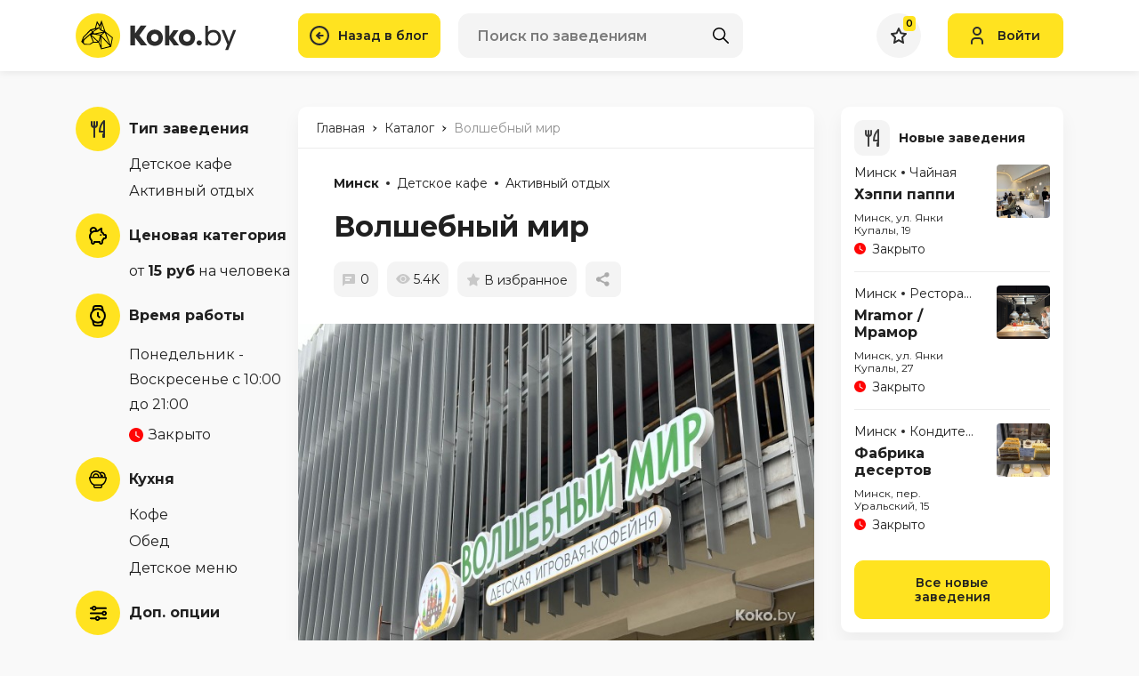

--- FILE ---
content_type: text/html; charset=UTF-8
request_url: https://koko.by/catalog/volshebnyi-mir
body_size: 32096
content:
<!DOCTYPE html>
<html>
<head>
    <meta http-equiv="content-type" content="text/html" charset="utf-8" />
    <meta http-equiv="X-UA-Compatible" content="IE=edge,chrome=1" />
    <meta name="viewport" content="width=device-width,initial-scale=1.0,minimum-scale=1.0,maximum-scale=1.0,user-scalable=no">
    <meta name="format-detection" content="telephone=no" />
    <!--colors-->
    <meta name="theme-color" content="#FFE320">
    <meta name="csrf-token" content="H62wcZ0ApC0TNUpeubHICIocrHi4blXQ2JIAbF0Q">
    <meta property="og:title" content="Волшебный мир"/>
<meta property="og:description" content="Волшебный мир"/>
<meta property="og:image" content="https://koko.by/storage/thumbs/posts/633/w315_h200_q90_r0ep9soeYBQI5RtdO38m.jpg"/>
<meta property="og:type" content="website"/>
<meta property="og:site_name" content="Koko.by"/>
<meta property="og:url" content="https://koko.by/catalog/volshebnyi-mir" />
            <title>Волшебный мир</title>
        <meta name="title" content="Волшебный мир">
        <meta name="description" content="Волшебный мир">
        <link rel="shortcut icon" href="https://koko.by/i/koko_by_favicon.svg" type="image/svg+xml" />
    <link rel="icon" href="https://koko.by/favicon.ico" type="image/x-icon">
    <base href="/"/>
    <link rel="stylesheet" href="/css/app.css?id=393218ed3a290bbc6ec2244b87ee5249">

    <script type="text/javascript" src="/js/app.js?id=ab5d21b3f35feb5f611d94ca54ad68e0"></script>


    <script src="https://koko.by/js/vendor/popper.min.js"></script>
    <script src="https://koko.by/js/vendor/jquery.tippy.min.js"></script>
    <script src="https://koko.by/js/main.js?v=17"></script>
    <script src="https://koko.by/js/add.js?v=17"></script>

    <link rel="preconnect" href="https://fonts.googleapis.com">
    <link rel="preconnect" href="https://fonts.gstatic.com" crossorigin>
    <link href="https://fonts.googleapis.com/css2?family=Montserrat:wght@400;600;700&display=swap" rel="stylesheet">
    <script type="text/javascript" src="https://yastatic.net/share2/share.js"></script>
            <script src="https://koko.by/js/vendor/ImageTools.js?v=17"></script>
    <script src="https://koko.by/js/catalog/comments.js?v=17"></script>
    <script src="https://koko.by/js/tippy.js?v=17"></script>

            <script>
            let coords = [53.938702, 27.600944];
            let address = 'ул. Мележа 1а';
        </script>
        <script src="https://api-maps.yandex.ru/2.1/?apikey=f3c6e36a-c77d-4be4-9c72-abcd220fbbd3&lang=ru-RU"
                type="text/javascript"></script>
        <script type="text/javascript" src="https://koko.by/js/map.js?v=2"></script>
    	<meta name="google-site-verification" content="lyFpYtsmz6yd5AaGD5AP_qcoZ5iU54KP9-6loXd1WRU" />
	<meta name="yandex-verification" content="95a18dec40c1a4f4" />

    <!-- Yandex.Metrika counter --> <script type="text/javascript" > (function(m,e,t,r,i,k,a){m[i]=m[i]||function(){(m[i].a=m[i].a||[]).push(arguments)}; m[i].l=1*new Date();k=e.createElement(t),a=e.getElementsByTagName(t)[0],k.async=1,k.src=r,a.parentNode.insertBefore(k,a)}) (window, document, "script", "https://mc.yandex.ru/metrika/tag.js", "ym"); ym(39660045, "init", { clickmap:true, trackLinks:true, accurateTrackBounce:true, webvisor:true, trackHash:true }); </script> <!-- /Yandex.Metrika counter -->
    <!-- Google tag (gtag.js) -->
<script async src="https://www.googletagmanager.com/gtag/js?id=UA-60537831-1"></script>
<script>
  window.dataLayer = window.dataLayer || [];
  function gtag(){dataLayer.push(arguments);}
  gtag('js', new Date());

  gtag('config', 'UA-60537831-1');
</script>

    </head>
<style>
    @-webkit-keyframes loading_icon_rotate {
        from {transform: rotate(0deg);}
        100% {transform: rotate(360deg);}
    }
</style>
<body>
<div class="b-wrapper p-catalog">
    <header class="s-header">
    <div class="header-middle">
        <div class="container lg-pt-15 lg-pb-15 sm-pt-10 sm-pb-10 pt-10 pb-10">
            <div class="row row-header-middle align-items-center align-items-center">
                <div class="col-h-logo col-12 col">
                    <div class="row xl-lg-gutters sm-md-gutters sm-gutters">
                                                <div class="col-auto col-header-logotype col">
                            <a  href="/"  class="koko_by_logo logo__link block__link">
                                <svg viewBox="0 0 182 50" xmlns="http://www.w3.org/2000/svg">
                                    <g class="logotype-image">
                                        <path d="M25.0591 50C38.8662 50 50.0591 38.8071 50.0591 25C50.0591 11.1929 38.8662 0 25.0591 0C11.252 0 0.059082 11.1929 0.059082 25C0.059082 38.8071 11.252 50 25.0591 50Z" fill="#FFE320"/>
                                        <path d="M33.5009 20.4918L29.0809 7.71729L26.9155 13.0909L24 8.52547L21.7618 16.6564L16.56 18.1209L8.44547 26.4027L6.30457 31.9246L9.6682 35.2236H16.1327L19.9509 32.9682L25.6246 33.0018L28.6755 40.4636L29.2937 40.3246L39.8827 37.6482L40.1691 36.2L41.8518 27.1609L33.5009 20.4918ZM37.9691 34.6364L28.8282 24.7191L32.7164 21.5718L37.9691 34.6364ZM29.4655 11.5818L29.4846 11.5736L30.0064 13.1736L32.1109 19.6209L28.9091 18.4746L29.4655 11.5818ZM31.3027 20.6473L20.9164 22.6991L19.9564 20.8482L23.6437 18.3936L25.9327 17.0473L25.9991 16.9946L28.2391 19.2673L31.3027 20.6473ZM27.1209 14.8064L28.4055 11.9955L27.9509 17.6846L26.6409 16.4891L27.1209 14.8064ZM24.3146 11.1527L26.4373 14.4655L25.71 15.9136L22.8009 16.6546L24.3146 11.1527ZM23.0518 17.6846L19.3509 20.1818L18 19.0127L23.0518 17.6846ZM9.43547 26.9418L16.9437 19.4173L18.5591 20.8482L8.23547 29.72L9.43547 26.9418ZM15.7991 34.4164L10.1437 34.3491L9.13366 33.3046L9.48638 30.2682L16.1364 24.3491L19.4018 31.9918L15.7991 34.4164ZM20.4964 31.9918L17.7509 25.5455L24.6755 31.9927L20.4964 31.9918ZM17.5155 23.9091L20.8482 23.8264L27.3937 24.8682L25.6264 31.5346L17.5155 23.9091ZM26.4546 32.6991L26.6427 31.7646L27.8518 27.6991L27.9164 27.5018L28.34 36.7564L26.4546 32.6991ZM27.9527 24.0127L23.5255 23.2546L31.0337 21.6727L27.9527 24.0127ZM29.2673 39.3764L28.8282 26.3073L38.5555 36.8573L29.2673 39.3764ZM39.3637 35.51L39.0909 35.14L34.1909 22.3164L40.79 27.5646L39.3637 35.51Z" fill="black"/>
                                    </g>
                                    <g class="logotype-text">
                                        <path d="M79.4136 13.8709V14.1864L71.57 24.8755L80.1409 35.7273V36.0118H73.4363L66.8582 27.4418V36.0118H61.4545V13.8709H66.8627V22.4727L72.9982 13.8709H79.4136Z" fill="#2C2C2C"/>
                                        <path d="M98.0509 27.47C98.0955 29.2452 97.6291 30.9959 96.7072 32.5136C95.9056 33.8506 94.729 34.9228 93.3236 35.5973C91.946 36.2335 90.4447 36.5573 88.9272 36.5454C87.4085 36.5566 85.9066 36.2273 84.5318 35.5818C83.1271 34.8981 81.9513 33.8212 81.1472 32.4818C80.2283 30.9745 79.7619 29.2348 79.8036 27.47C79.7832 26.0959 80.0527 24.7329 80.5945 23.47C81.0578 22.3659 81.7663 21.3816 82.6663 20.5918C83.5279 19.8596 84.513 19.2867 85.5754 18.9C86.6477 18.5022 87.7836 18.3037 88.9272 18.3145C90.0704 18.3242 91.2037 18.5274 92.2791 18.9154C93.3451 19.2945 94.3315 19.8681 95.1881 20.6073C96.0831 21.4016 96.7907 22.3846 97.26 23.4854C97.8027 24.7427 98.0723 26.1008 98.0509 27.47V27.47ZM84.8 27.47C84.7652 28.4573 85.0665 29.4271 85.6545 30.2209C86.1523 30.9112 86.8819 31.3995 87.71 31.5964C88.5058 31.7756 89.331 31.7808 90.129 31.6118C90.9667 31.4269 91.7053 30.9365 92.2009 30.2364C92.7867 29.4356 93.0872 28.4616 93.0545 27.47C93.0701 26.7326 92.9145 26.0017 92.6 25.3345C92.3388 24.7641 91.931 24.2731 91.4181 23.9118C90.9265 23.5817 90.3806 23.3408 89.8054 23.2C89.2295 23.0528 88.6259 23.0528 88.05 23.2C87.4805 23.3426 86.9403 23.5835 86.4536 23.9118C85.939 24.2725 85.5296 24.7635 85.2672 25.3345C84.9487 26.0007 84.7888 26.7316 84.8 27.47V27.47Z" fill="#2C2C2C"/>
                                        <path d="M105.348 25.0655V25.6364L110.061 18.9H115.5V19.1527L109.713 27.4073L116.069 35.7873V36.0091H110.251L105.349 29.3364V36.0091H100.384V13.8709H105.349L105.348 25.0655Z" fill="#2C2C2C"/>
                                        <path d="M134.202 27.47C134.246 29.2452 133.78 30.9959 132.858 32.5136C132.056 33.8506 130.88 34.9228 129.475 35.5973C128.097 36.2336 126.596 36.5573 125.078 36.5455C123.559 36.5566 122.057 36.2273 120.683 35.5818C119.278 34.8982 118.102 33.8212 117.298 32.4818C116.379 30.9747 115.912 29.2349 115.955 27.47C115.934 26.0959 116.203 24.7328 116.745 23.47C117.209 22.3656 117.918 21.3811 118.818 20.5909C119.68 19.8591 120.665 19.2863 121.727 18.8991C122.8 18.5013 123.936 18.3029 125.08 18.3136C126.223 18.3233 127.356 18.5265 128.432 18.9146C129.498 19.2936 130.484 19.8673 131.341 20.6064C132.236 21.4007 132.943 22.3838 133.413 23.4846C133.955 24.7422 134.224 26.1006 134.202 27.47V27.47ZM120.952 27.47C120.917 28.4571 121.218 29.4267 121.805 30.2209C122.303 30.9113 123.033 31.3995 123.861 31.5964C124.657 31.7756 125.482 31.7808 126.28 31.6118C127.118 31.4269 127.856 30.9365 128.352 30.2364C128.938 29.4356 129.238 28.4616 129.205 27.47C129.221 26.7326 129.065 26.0017 128.751 25.3346C128.49 24.7641 128.082 24.2732 127.569 23.9118C127.077 23.5818 126.532 23.3408 125.956 23.2C125.38 23.0529 124.777 23.0529 124.201 23.2C123.631 23.3428 123.091 23.5837 122.604 23.9118C122.091 24.2734 121.683 24.7643 121.422 25.3346C121.102 26.0004 120.941 26.7314 120.952 27.47V27.47Z" fill="#2C2C2C"/>
                                        <path d="M138.84 30.4736C139.621 30.4432 140.382 30.7218 140.959 31.2491C141.232 31.5115 141.447 31.829 141.588 32.1806C141.729 32.5321 141.793 32.9097 141.777 33.2882C141.773 33.6531 141.696 34.0135 141.549 34.3476C141.402 34.6818 141.19 34.9828 140.924 35.2327C140.655 35.5149 140.33 35.7379 139.97 35.8877C139.61 36.0375 139.223 36.1107 138.833 36.1027C138.456 36.1067 138.082 36.0313 137.736 35.8814C137.39 35.7315 137.079 35.5105 136.824 35.2327C136.562 34.9804 136.353 34.6785 136.209 34.3447C136.066 34.0108 135.99 33.6517 135.986 33.2882C135.973 32.9124 136.039 32.538 136.18 32.1894C136.321 31.8408 136.534 31.5257 136.805 31.2645C137.074 31.0036 137.393 30.7993 137.742 30.6634C138.092 30.5276 138.465 30.4631 138.84 30.4736V30.4736Z" fill="#2C2C2C"/>
                                        <path d="M148.778 13.8927V21.1345C150.001 19.4691 151.919 18.6364 154.534 18.6364C155.731 18.569 156.93 18.7615 158.046 19.2009C159.162 19.6403 160.17 20.3161 161.001 21.1818C162.55 22.8751 163.383 25.1023 163.325 27.3964C163.397 29.7293 162.577 32.002 161.033 33.7518C159.504 35.4603 157.316 36.3142 154.471 36.3136C151.794 36.2712 149.896 35.407 148.778 33.7209V36.0291H145.678V13.8927H148.778ZM148.778 27.46C148.731 28.2741 148.853 29.0891 149.136 29.8539C149.419 30.6186 149.857 31.3165 150.423 31.9036C151.465 32.9444 152.871 33.5396 154.344 33.5636C155.158 33.6265 155.975 33.4975 156.731 33.1871C157.486 32.8767 158.158 32.3935 158.693 31.7764C159.731 30.5582 160.278 28.997 160.227 27.3973C160.236 25.8571 159.703 24.3628 158.724 23.1746C158.22 22.5772 157.586 22.1029 156.871 21.7878C156.156 21.4727 155.378 21.3251 154.597 21.3564C153.845 21.3352 153.095 21.4641 152.393 21.7355C151.69 22.0069 151.049 22.4154 150.506 22.9373C149.914 23.5256 149.454 24.2331 149.156 25.0128C148.858 25.7925 148.729 26.6267 148.778 27.46V27.46Z" fill="#2C2C2C"/>
                                        <path d="M172.155 31.8564L174.148 26.29L177.089 18.6682H180.378L171.396 41.3118H168.107L170.511 35.1445L163.838 18.6682H167.127L170.226 26.2582L172.155 31.8564Z" fill="#2C2C2C"/>
                                    </g>
                                </svg>
                            </a>
                        </div>
													<div class="col-auto col-header-back-to-blog-mobile-btn">
									<a href="https://koko.by" class="default-rounded-btn fcm back-btn">
										<svg width="24" height="24" viewBox="0 0 24 24" fill="none" xmlns="http://www.w3.org/2000/svg">
										<g clip-path="url(#clip0_66_6)">
										<path d="M0.326837 12.789L7.46884 19.931C7.90459 20.3668 8.6113 20.3668 9.04705 19.931C9.48289 19.4952 9.48289 18.7886 9.04705 18.3528L3.81008 13.1158L22.8841 13.1158C23.5003 13.1158 24 12.6162 24 11.9999C24 11.3837 23.5003 10.884 22.8841 10.884L3.81008 10.884L9.04687 5.64699C9.48271 5.21114 9.48271 4.50462 9.04687 4.06878C8.82904 3.85104 8.54336 3.74194 8.25777 3.74194C7.97218 3.74194 7.68658 3.85104 7.46866 4.06878L0.326837 11.2108C-0.109003 11.6466 -0.109003 12.3532 0.326837 12.789Z" fill="black"></path>
										</g>
										<defs>
										<clipPath id="clip0_66_6">
										<rect width="24" height="24" fill="white" transform="matrix(-1 0 0 -1 24 24)"></rect>
										</clipPath>
										</defs>
										</svg>
									</a>
								</div>
						                    </div>
                </div>
                <div class="col-h-search col-12 col">
                                            <div class="row xxl-lg-gutters md-gutters">
                            <div class="col-btn col">
                                <div class="w-btn-back">
                                    <a href="https://koko.by" class="button block back-btn">
                                        <div class="w-icon-left">
                                            <div class="icon">
                                                <svg width="22" height="22" viewBox="0 0 22 22" fill="none" xmlns="http://www.w3.org/2000/svg"><path d="M11 15.4L12.54 13.86L10.78 12.1H15.4V9.9H10.78L12.54 8.14L11 6.6L6.6 11L11 15.4ZM11 22C9.47833 22 8.04833 21.7111 6.71 21.1332C5.37167 20.5561 4.2075 19.7725 3.2175 18.7825C2.2275 17.7925 1.44393 16.6283 0.8668 15.29C0.288933 13.9517 0 12.5217 0 11C0 9.47833 0.288933 8.04833 0.8668 6.71C1.44393 5.37167 2.2275 4.2075 3.2175 3.2175C4.2075 2.2275 5.37167 1.44357 6.71 0.8657C8.04833 0.288567 9.47833 0 11 0C12.5217 0 13.9517 0.288567 15.29 0.8657C16.6283 1.44357 17.7925 2.2275 18.7825 3.2175C19.7725 4.2075 20.5561 5.37167 21.1332 6.71C21.7111 8.04833 22 9.47833 22 11C22 12.5217 21.7111 13.9517 21.1332 15.29C20.5561 16.6283 19.7725 17.7925 18.7825 18.7825C17.7925 19.7725 16.6283 20.5561 15.29 21.1332C13.9517 21.7111 12.5217 22 11 22ZM11 19.8C13.4567 19.8 15.5375 18.9475 17.2425 17.2425C18.9475 15.5375 19.8 13.4567 19.8 11C19.8 8.54333 18.9475 6.4625 17.2425 4.7575C15.5375 3.0525 13.4567 2.2 11 2.2C8.54333 2.2 6.4625 3.0525 4.7575 4.7575C3.0525 6.4625 2.2 8.54333 2.2 11C2.2 13.4567 3.0525 15.5375 4.7575 17.2425C6.4625 18.9475 8.54333 19.8 11 19.8Z" fill="#2C2C2C"/></svg>
                                            </div>
                                            <div class="text">Назад в блог</div>
                                        </div>
                                    </a>
                                </div>
                            </div>
                            <div class="col-search col col-12">
                                <div class="w-header-search">
    <form class="search" action="https://koko.by/places-search" id="_js-places-search-form">
        <input type="text" id="header-places-search-input" autocomplete="off" class="input__default" name="search" placeholder="Поиск по заведениям">
        <button class="search-submit fcm">
            <svg width="18px" height="18px" version="1.1" xmlns="http://www.w3.org/2000/svg" xmlns:xlink="http://www.w3.org/1999/xlink" x="0px" y="0px"
                 viewBox="0 0 512.005 512.005" style="enable-background:new 0 0 512.005 512.005;" xml:space="preserve">
										<path d="M505.749,475.587l-145.6-145.6c28.203-34.837,45.184-79.104,45.184-127.317c0-111.744-90.923-202.667-202.667-202.667
										S0,90.925,0,202.669s90.923,202.667,202.667,202.667c48.213,0,92.48-16.981,127.317-45.184l145.6,145.6
										c4.16,4.16,9.621,6.251,15.083,6.251s10.923-2.091,15.083-6.251C514.091,497.411,514.091,483.928,505.749,475.587z
										M202.667,362.669c-88.235,0-160-71.765-160-160s71.765-160,160-160s160,71.765,160,160S290.901,362.669,202.667,362.669z"/>
										</svg>
        </button>
    </form>

    <div class="header-search-inset _js-ajax-search-result"></div>
</div>                            </div>
                        </div>
                    
                </div>
                <div class="col-h-cabinet col-12 col">
                    <div class="w-header-cabinet">
                        <div class="row xl-lg-gutters sm-md-gutters sm-gutters justify-content-end align-items-center">
                            <div class="col-auto col col-mobile-only">
                                <a href="" class="mobile-btn__link fcm search _js-b-mobile-search">
                                    <svg width="18px" height="18px" version="1.1" xmlns="http://www.w3.org/2000/svg" xmlns:xlink="http://www.w3.org/1999/xlink" x="0px" y="0px"
                                         viewBox="0 0 512.005 512.005" style="enable-background:new 0 0 512.005 512.005;" xml:space="preserve">
											<path d="M505.749,475.587l-145.6-145.6c28.203-34.837,45.184-79.104,45.184-127.317c0-111.744-90.923-202.667-202.667-202.667
											S0,90.925,0,202.669s90.923,202.667,202.667,202.667c48.213,0,92.48-16.981,127.317-45.184l145.6,145.6
											c4.16,4.16,9.621,6.251,15.083,6.251s10.923-2.091,15.083-6.251C514.091,497.411,514.091,483.928,505.749,475.587z
											M202.667,362.669c-88.235,0-160-71.765-160-160s71.765-160,160-160s160,71.765,160,160S290.901,362.669,202.667,362.669z"/>
											</svg>
                                    <div class="close-icon">
                                        <svg xmlns="http://www.w3.org/2000/svg" version="1.1" xmlns:xlink="http://www.w3.org/1999/xlink" width="100%" height="100%" x="0" y="0" viewBox="0 0 311 311.07733" style="enable-background:new 0 0 512 512" xml:space="preserve" class=""><path xmlns="http://www.w3.org/2000/svg" d="m16.035156 311.078125c-4.097656 0-8.195312-1.558594-11.308594-4.695313-6.25-6.25-6.25-16.382812 0-22.632812l279.0625-279.0625c6.25-6.25 16.382813-6.25 22.632813 0s6.25 16.382812 0 22.636719l-279.058594 279.058593c-3.136719 3.117188-7.234375 4.695313-11.328125 4.695313zm0 0" data-original="#000000" class=""></path><path xmlns="http://www.w3.org/2000/svg" d="m295.117188 311.078125c-4.097657 0-8.191407-1.558594-11.308594-4.695313l-279.082032-279.058593c-6.25-6.253907-6.25-16.386719 0-22.636719s16.382813-6.25 22.636719 0l279.058594 279.0625c6.25 6.25 6.25 16.382812 0 22.632812-3.136719 3.117188-7.230469 4.695313-11.304687 4.695313zm0 0" data-original="#000000" class=""></path></svg>
                                    </div>
                                </a>
                            </div>
                            <div class="col-auto col">
                                <a href="https://koko.by/featured" class="default-rounded-btn fcm fav _js-wishlist-total">
                                    <svg width="18" height="18" viewBox="0 0 18 18" fill="none" xmlns="http://www.w3.org/2000/svg">
                                        <path d="M11.995 6.40479L16.8633 7.12149L13.314 10.7537L12.9591 11.1168L13.0429 11.6175L13.9293 16.9174L9.47854 14.4459L8.99306 14.1763L8.50758 14.4459L4.0742 16.9078L4.94325 11.7119L5.027 11.2111L4.67216 10.848L1.05353 7.14493L6.08107 6.40479L6.61825 6.32571L6.84448 5.83212L8.99496 1.14031L11.2379 5.84575L11.4674 6.32712L11.995 6.40479Z" fill="#FAFAFA" stroke="#2C2C2C" stroke-width="2"/>
                                    </svg>
                                                                            <div class="counter">0</div>
                                                                    </a>
                            </div>

                                                            <div class="col-auto col">
                                    <a class="button header-login-btn login  _js-b-pop" data-pop-id="popup-login">
                                        <div class="w-icon-left">
                                            <div class="icon">
                                                <svg width="14" height="20" viewBox="0 0 14 20" fill="none" xmlns="http://www.w3.org/2000/svg">
                                                    <path d="M1 19V17C1 14.7909 2.79086 13 5 13H9C11.2091 13 13 14.7909 13 17V19M11 5C11 7.20914 9.20914 9 7 9C4.79086 9 3 7.20914 3 5C3 2.79086 4.79086 1 7 1C9.20914 1 11 2.79086 11 5Z" stroke="#2C2C2C" stroke-width="2" stroke-linecap="round" stroke-linejoin="round"/>
                                                </svg>
                                            </div>
                                            <div class="text">Войти</div>
                                        </div>
                                    </a>
                                </div>
                                                    </div>
                    </div>
                </div>
            </div>
        </div>
    </div>
    </header>
<div class="header-empty"></div>
        <section class="s-line s-page-content xl-pt-40 md-pt-20 pt-0">
        <div class="container">
            <div class="row row-page-content">
                <div class="col-aside-nav col-sibling-section-have-no-ranking order-xl-1 order-lg-3 order-2 col">
    <div class="_js-aside-nav-top">
        <div class="w-aside-nav-group">
            <ul class="ul-navigation-aside-nav category tags-list">
                                                    <li class="li">
                        <div class="__link navigation-aside-nav__link">
                            <div class="w-icon-left">
                                <div class="icon">
                                    <div class="default-rounded-btn fcm">
                                        <svg width="16" height="20" viewBox="0 0 16 20" fill="none"
                                             xmlns="http://www.w3.org/2000/svg">
                                            <path
                                                d="M15 13V1C10.184 5.594 9.977 9.319 10 13H15ZM15 13V19H14V16M4 2V19M1 2V5C1 6.65685 2.34315 8 4 8C5.65685 8 7 6.65685 7 5V2"
                                                stroke="#2C2C2C" stroke-width="2" stroke-linecap="round"
                                                stroke-linejoin="round"></path>
                                        </svg>
                                    </div>
                                </div>
                                <div class="text">
                                    <div class="row no-gutters align-items-center">
                                        <div class="col-12 col">
                                                        <span class="color-black">
                                                            <span class="dashed">Тип заведения</span>
                                                        </span>
                                        </div>
                                    </div>
                                    <div class="w-secondary-tags">
                                        <ul class="ul">
                                                                                            <li class="li">
                                                    <a href="https://koko.by/catalog/detskoe"
                                                       class="__link color-black no-underline__link">
                                                        <span class="dashed">Детское кафе</span>
                                                    </a>
                                                </li>
                                                                                            <li class="li">
                                                    <a href="https://koko.by/catalog/aktiv"
                                                       class="__link color-black no-underline__link">
                                                        <span class="dashed">Активный отдых</span>
                                                    </a>
                                                </li>
                                                                                    </ul>
                                    </div>
                                </div>
                            </div>
                        </div>
                    </li>
                                                    <li class="li">
                        <div class="__link navigation-aside-nav__link">
                            <div class="w-icon-left">
                                <div class="icon">
                                    <div class="default-rounded-btn fcm">
                                        <svg width="20" height="20" viewBox="0 0 20 20" fill="none"
                                             xmlns="http://www.w3.org/2000/svg">
                                            <path
                                                d="M13.2727 9.1716V9.18182M3.03858 6.49357C2.58181 6.14927 2.231 5.68781 2.02492 5.1602C1.81884 4.63259 1.76552 4.05937 1.87084 3.50389C1.97617 2.94842 2.23605 2.43232 2.62176 2.01264C3.00746 1.59296 3.50397 1.28604 4.05641 1.12581C4.60885 0.965572 5.19571 0.958259 5.75213 1.10468C6.30854 1.25109 6.81284 1.54554 7.2093 1.95547C7.60575 2.36541 7.87892 2.87486 7.9986 3.42753C8.11829 3.9802 8.07983 4.55457 7.88749 5.08714M14.001 1.81818V5.66186C15.2386 6.38564 16.1809 7.53108 16.659 8.89305H18C18.2652 8.89305 18.5196 8.99953 18.7071 9.18907C18.8946 9.37862 19 9.63569 19 9.90374V11.9251C19 12.1932 18.8946 12.4503 18.7071 12.6398C18.5196 12.8293 18.2652 12.9358 18 12.9358H16.658C16.322 13.896 15.751 14.7551 15 15.4353V17.484C15 17.886 14.842 18.2716 14.5607 18.556C14.2793 18.8403 13.8978 19 13.5 19C13.1022 19 12.7206 18.8403 12.4393 18.556C12.158 18.2716 12 17.886 12 17.484V16.8947C11.6695 16.9507 11.335 16.9787 11 16.9786H6.99998C6.66492 16.9787 6.33043 16.9507 5.99998 16.8947V17.484C5.99998 17.886 5.84194 18.2716 5.56064 18.556C5.27933 18.8403 4.8978 19 4.49997 19C4.10215 19 3.72062 18.8403 3.43931 18.556C3.15801 18.2716 2.99997 17.886 2.99997 17.484V15.4626L3.00097 15.4353C2.09499 14.6166 1.45633 13.5392 1.16951 12.3457C0.882686 11.1521 0.961225 9.89869 1.39473 8.75124C1.82824 7.60379 2.59627 6.61643 3.59719 5.91984C4.59811 5.22325 5.78472 4.85027 6.99998 4.85027H9.49998L14 1.81818H14.001Z"
                                                stroke="black" stroke-width="2" stroke-linecap="round"
                                                stroke-linejoin="round"/>
                                        </svg>
                                    </div>
                                </div>
                                <div class="text">
                                    <div class="row no-gutters align-items-center">
                                        <div class="col-12 col"><span class="dash">Ценовая категория</span></div>
                                    </div>
                                    <div class="w-secondary-tags">
                                        <ul class="ul">
                                            <li class="li">
                                                <div class="__link color-black no-underline__link">
                                                    от <b>15 руб</b> на человека
                                                </div>
                                            </li>
                                        </ul>
                                    </div>
                                </div>
                            </div>
                        </div>
                    </li>
                

                <li class="li">
                    <div class="__link navigation-aside-nav__link">
                        <div class="w-icon-left">
                            <div class="icon">
                                <div class="default-rounded-btn fcm">
                                    <svg width="18" height="24" viewBox="0 0 18 24" fill="none"
                                         xmlns="http://www.w3.org/2000/svg">
                                        <path
                                            d="M3.28571 17.5L3.84059 20.1703C4.05003 21.1783 4.15476 21.6823 4.42816 22.0593C4.66926 22.3917 5.00111 22.6535 5.38707 22.8159C5.82475 23 6.35874 23 7.42671 23H10.5733C11.6413 23 12.1752 23 12.6129 22.8159C12.9989 22.6535 13.3307 22.3917 13.5718 22.0593C13.8452 21.6823 13.95 21.1783 14.1594 20.1703L14.7143 17.5M3.28571 6.5L3.84059 3.82967C4.05003 2.82171 4.15476 2.31773 4.42816 1.94075C4.66926 1.60831 5.00111 1.34646 5.38707 1.18411C5.82475 1 6.35874 1 7.42671 1H10.5733C11.6413 1 12.1752 1 12.6129 1.18411C12.9989 1.34646 13.3307 1.60831 13.5718 1.94075C13.8452 2.31773 13.95 2.82171 14.1594 3.82967L14.7143 6.5M9 8.7V12L10.7143 13.65M17 12C17 16.2526 13.4183 19.7 9 19.7C4.58172 19.7 1 16.2526 1 12C1 7.74741 4.58172 4.3 9 4.3C13.4183 4.3 17 7.74741 17 12Z"
                                            stroke="black" stroke-width="2" stroke-linecap="round"
                                            stroke-linejoin="round"></path>
                                    </svg>
                                </div>
                            </div>
                            <div class="text">
                                <div class="row no-gutters align-items-center">
                                    <div class="col-12 col"><span class="dash">Время работы</span></div>
                                </div>
                                <div class="w-secondary-tags">
                                    <ul class="ul">
                                                                                    <li></li>
                                            <li class="li">
                                                                                                    <div class="__link color-black no-underline__link" style="line-height: 28px;">
                                                                                                                    
                                                            Понедельник - Воскресенье
                                                            с 10:00 до 21:00
                                                                                                            </div>
                                                                                            </li>
                                            <li></li>
                                            <li class="li">
                                                <div class="__link color-black no-underline__link">
                                                    <div class="w-icon-left time mt-10" >
                                                        <div class="icon" style="top: 2px">
                                                            <svg width="16" height="16" viewBox="0 0 13 13" fill="none"
                                                                 xmlns="http://www.w3.org/2000/svg">
                                                                <path
                                                                    d="M6.5 0C5.64641 0 4.80117 0.168127 4.01256 0.494783C3.22394 0.821439 2.50739 1.30023 1.90381 1.90381C0.684819 3.12279 0 4.77609 0 6.5C0 8.22391 0.684819 9.87721 1.90381 11.0962C2.50739 11.6998 3.22394 12.1786 4.01256 12.5052C4.80117 12.8319 5.64641 13 6.5 13C8.22391 13 9.87721 12.3152 11.0962 11.0962C12.3152 9.87721 13 8.22391 13 6.5C13 5.64641 12.8319 4.80117 12.5052 4.01256C12.1786 3.22394 11.6998 2.50739 11.0962 1.90381C10.4926 1.30023 9.77606 0.821439 8.98744 0.494783C8.19883 0.168127 7.35359 0 6.5 0ZM9.23 9.23L5.85 7.15V3.25H6.825V6.63L9.75 8.385L9.23 9.23Z"
                                                                    fill="#FF0505"/>
                                                            </svg>

                                                        </div>
                                                        <div
                                                            class="text">Закрыто</div>

                                                    </div>
                                                </div>
                                            </li>
                                                                            </ul>
                                </div>
                            </div>
                        </div>
                    </div>
                </li>


                                    <li class="li">
                        <div class="__link navigation-aside-nav__link">
                            <div class="w-icon-left">
                                <div class="icon">
                                    <div class="default-rounded-btn fcm">
                                        <svg width="20" height="20" viewBox="0 0 20 20"
                                             xmlns="http://www.w3.org/2000/svg">
                                            <path
                                                d="M1.26049 6.93699V6.92314C1.26048 5.55555 1.64395 4.21858 2.36253 3.08093C3.08111 1.94327 4.1026 1.05589 5.29814 0.530747C6.49367 0.00560203 7.80968 -0.133781 9.08013 0.130183C10.3506 0.394147 11.5185 1.04963 12.4367 2.01394C13.1591 1.63734 13.966 1.479 14.7682 1.55641C15.5705 1.63382 16.3368 1.94397 16.9827 2.45259C17.6285 2.96121 18.1286 3.64849 18.4278 4.43852C18.727 5.22854 18.8136 6.09055 18.678 6.9293C18.8774 6.94884 19.0707 7.01155 19.246 7.11354C19.4214 7.21552 19.5749 7.35458 19.6971 7.52204C19.8193 7.6895 19.9075 7.88176 19.9562 8.08682C20.0049 8.29189 20.0131 8.50536 19.9802 8.7139C19.3218 12.897 17.6934 15.5446 15.0978 16.6585V17.6923C15.0978 18.3044 14.8676 18.8913 14.4579 19.3241C14.0482 19.7569 13.4924 20 12.913 20H7.08674C6.50728 20 5.95156 19.7569 5.54182 19.3241C5.13208 18.8913 4.9019 18.3044 4.9019 17.6923V16.6585C2.3063 15.5446 0.67787 12.897 0.0195043 8.7139C-0.0122695 8.51089 -0.00516471 8.30322 0.0403981 8.10316C0.0859608 7.90311 0.169056 7.71474 0.284765 7.5492C0.400475 7.38366 0.546447 7.24433 0.714044 7.13943C0.881641 7.03454 1.06746 6.96623 1.26049 6.93853V6.93699ZM2.71705 6.92314H4.17362C4.17362 5.90308 4.55726 4.92481 5.24016 4.20352C5.92305 3.48223 6.84926 3.07701 7.81502 3.07701C8.78078 3.07701 9.70698 3.48223 10.3899 4.20352C11.0728 4.92481 11.4564 5.90308 11.4564 6.92314H12.913C12.913 5.49506 12.3759 4.12547 11.4198 3.11566C10.4638 2.10586 9.16708 1.53856 7.81502 1.53856C6.46295 1.53856 5.16627 2.10586 4.21021 3.11566C3.25416 4.12547 2.71705 5.49506 2.71705 6.92314ZM5.63018 6.92314H9.99986C9.99986 6.31111 9.76967 5.72414 9.35993 5.29137C8.9502 4.85859 8.39447 4.61546 7.81502 4.61546C7.23556 4.61546 6.67984 4.85859 6.2701 5.29137C5.86036 5.72414 5.63018 6.31111 5.63018 6.92314ZM15.6309 6.92314H17.1909C17.3009 6.46849 17.3111 5.99332 17.2209 5.53384C17.1306 5.07437 16.9423 4.64271 16.6702 4.27177C16.3981 3.90083 16.0494 3.60038 15.6507 3.39334C15.252 3.18629 14.8138 3.0781 14.3695 3.07701C14.02 3.07701 13.6879 3.14162 13.3791 3.26009C13.6369 3.69701 13.8495 4.16777 14.0127 4.66162C14.2901 4.58894 14.5816 4.6039 14.8511 4.70465C15.1205 4.8054 15.356 4.9875 15.5284 5.22835C15.7007 5.4692 15.8023 5.7582 15.8205 6.05948C15.8388 6.36077 15.7728 6.66108 15.6309 6.92314ZM13.6413 16.9231H6.35846V17.6923C6.35846 17.8963 6.43519 18.092 6.57176 18.2362C6.70834 18.3805 6.89358 18.4615 7.08674 18.4615H12.913C13.1061 18.4615 13.2914 18.3805 13.428 18.2362C13.5645 18.092 13.6413 17.8963 13.6413 17.6923V16.9231ZM5.84575 15.3846H14.154C16.4641 14.6 17.9265 12.3816 18.544 8.4616H1.45567C2.07325 12.3816 3.53564 14.6 5.84575 15.3846Z"/>
                                        </svg>
                                    </div>
                                </div>
                                <div class="text">
                                    <div class="row no-gutters align-items-center">
                                        <div class="col-12 col"><span class="dash">Кухня</span></div>
                                    </div>
                                    <div class="w-secondary-tags">
                                        <ul class="ul">
                                                                                            <li class="li">
                                                    <a href="https://koko.by/catalog/kofe"
                                                       class="__link color-black no-underline__link">
                                                        <span class="dashed">Кофе</span>
                                                    </a>
                                                </li>
                                                                                            <li class="li">
                                                    <a href="https://koko.by/catalog/obed"
                                                       class="__link color-black no-underline__link">
                                                        <span class="dashed">Обед</span>
                                                    </a>
                                                </li>
                                                                                            <li class="li">
                                                    <a href="https://koko.by/catalog/detskoe-menyu"
                                                       class="__link color-black no-underline__link">
                                                        <span class="dashed">Детское меню</span>
                                                    </a>
                                                </li>
                                                                                    </ul>
                                    </div>
                                </div>
                            </div>
                        </div>
                    </li>
                                                    <li class="li">
                        <div class="__link navigation-aside-nav__link">
                            <div class="w-icon-left">
                                <div class="icon">
                                    <div class="default-rounded-btn fcm">
                                        <svg width="19" height="17" viewBox="0 0 19 17"
                                             xmlns="http://www.w3.org/2000/svg">
                                            <path
                                                d="M16.1432 5.65924C15.5555 5.66089 14.9826 5.84378 14.5032 6.18283C14.0238 6.52188 13.6612 7.00051 13.4653 7.55308H0.9496C0.69775 7.55308 0.456216 7.65284 0.278131 7.83043C0.100047 8.00801 0 8.24886 0 8.5C0 8.75114 0.100047 8.99199 0.278131 9.16957C0.456216 9.34715 0.69775 9.44692 0.9496 9.44692H13.4653C13.6395 9.93825 13.9459 10.3723 14.351 10.7017C14.756 11.031 15.2441 11.2429 15.7618 11.3141C16.2795 11.3853 16.8069 11.3132 17.2862 11.1055C17.7656 10.8979 18.1784 10.5628 18.4795 10.1368C18.7807 9.71091 18.9585 9.21058 18.9936 8.69061C19.0286 8.17065 18.9196 7.65108 18.6784 7.18878C18.4372 6.72647 18.073 6.33924 17.6259 6.06947C17.1788 5.7997 16.6658 5.65778 16.1432 5.65924ZM16.1432 9.44692C15.9554 9.44692 15.7718 9.39138 15.6156 9.28733C15.4595 9.18329 15.3378 9.0354 15.2659 8.86237C15.194 8.68934 15.1752 8.49895 15.2118 8.31526C15.2485 8.13158 15.3389 7.96286 15.4717 7.83043C15.6045 7.698 15.7737 7.60781 15.9579 7.57128C16.1421 7.53474 16.3331 7.55349 16.5066 7.62516C16.6801 7.69683 16.8284 7.8182 16.9328 7.97392C17.0371 8.12964 17.0928 8.31272 17.0928 8.5C17.0928 8.75114 16.9928 8.99199 16.8147 9.16957C16.6366 9.34715 16.3951 9.44692 16.1432 9.44692ZM0.9496 3.7654H2.07013C2.26974 4.31381 2.63384 4.78764 3.11295 5.12249C3.59205 5.45734 4.16293 5.63697 4.748 5.63697C5.33307 5.63697 5.90395 5.45734 6.38305 5.12249C6.86216 4.78764 7.22626 4.31381 7.42587 3.7654H18.0424C18.2942 3.7654 18.5358 3.66564 18.7139 3.48806C18.892 3.31047 18.992 3.06962 18.992 2.81848C18.992 2.56734 18.892 2.32649 18.7139 2.14891C18.5358 1.97133 18.2942 1.87156 18.0424 1.87156H7.42587C7.22626 1.32315 6.86216 0.849327 6.38305 0.514479C5.90395 0.17963 5.33307 0 4.748 0C4.16293 0 3.59205 0.17963 3.11295 0.514479C2.63384 0.849327 2.26974 1.32315 2.07013 1.87156H0.9496C0.69775 1.87156 0.456216 1.97133 0.278131 2.14891C0.100047 2.32649 0 2.56734 0 2.81848C0 3.06962 0.100047 3.31047 0.278131 3.48806C0.456216 3.66564 0.69775 3.7654 0.9496 3.7654ZM4.748 1.87156C4.93581 1.87156 5.11941 1.9271 5.27557 2.03115C5.43173 2.1352 5.55344 2.28309 5.62532 2.45611C5.69719 2.62914 5.71599 2.81953 5.67935 3.00322C5.64271 3.1869 5.55227 3.35563 5.41947 3.48806C5.28666 3.62049 5.11746 3.71067 4.93326 3.74721C4.74905 3.78375 4.55812 3.76499 4.3846 3.69332C4.21109 3.62165 4.06278 3.50028 3.95844 3.34456C3.85409 3.18884 3.7984 3.00577 3.7984 2.81848C3.7984 2.56734 3.89845 2.32649 4.07653 2.14891C4.25462 1.97133 4.49615 1.87156 4.748 1.87156ZM18.0424 13.2346H11.2243C11.0247 12.6862 10.6606 12.2124 10.1815 11.8775C9.70235 11.5427 9.13147 11.363 8.5464 11.363C7.96133 11.363 7.39045 11.5427 6.91135 11.8775C6.43224 12.2124 6.06814 12.6862 5.86853 13.2346H0.9496C0.69775 13.2346 0.456216 13.3344 0.278131 13.5119C0.100047 13.6895 0 13.9304 0 14.1815C0 14.4327 0.100047 14.6735 0.278131 14.8511C0.456216 15.0287 0.69775 15.1284 0.9496 15.1284H5.86853C6.06814 15.6768 6.43224 16.1507 6.91135 16.4855C7.39045 16.8204 7.96133 17 8.5464 17C9.13147 17 9.70235 16.8204 10.1815 16.4855C10.6606 16.1507 11.0247 15.6768 11.2243 15.1284H18.0424C18.2942 15.1284 18.5358 15.0287 18.7139 14.8511C18.892 14.6735 18.992 14.4327 18.992 14.1815C18.992 13.9304 18.892 13.6895 18.7139 13.5119C18.5358 13.3344 18.2942 13.2346 18.0424 13.2346ZM8.5464 15.1284C8.35859 15.1284 8.17499 15.0729 8.01883 14.9689C7.86267 14.8648 7.74096 14.7169 7.66908 14.5439C7.59721 14.3709 7.57841 14.1805 7.61505 13.9968C7.65169 13.8131 7.74213 13.6444 7.87493 13.5119C8.00774 13.3795 8.17694 13.2893 8.36114 13.2528C8.54535 13.2163 8.73628 13.235 8.9098 13.3067C9.08331 13.3783 9.23162 13.4997 9.33596 13.6554C9.44031 13.8112 9.496 13.9942 9.496 14.1815C9.496 14.4327 9.39595 14.6735 9.21787 14.8511C9.03978 15.0287 8.79825 15.1284 8.5464 15.1284Z"/>
                                        </svg>
                                    </div>
                                </div>
                                <div class="text">
                                    <div class="row no-gutters align-items-center">
                                        <div class="col-12 col"><span class="dash">Доп. опции</span></div>
                                    </div>
                                    <div class="w-secondary-tags">
                                        <ul class="ul">
                                                                                            <li class="li">
                                                    <a href="https://koko.by/catalog/detskaya"
                                                       class="__link color-black no-underline__link">
                                                        <span class="dashed">Детская комната</span>
                                                    </a>
                                                </li>
                                                                                            <li class="li">
                                                    <a href="https://koko.by/catalog/nastolnye"
                                                       class="__link color-black no-underline__link">
                                                        <span class="dashed">Настольные игры</span>
                                                    </a>
                                                </li>
                                                                                            <li class="li">
                                                    <a href="https://koko.by/catalog/parkovka"
                                                       class="__link color-black no-underline__link">
                                                        <span class="dashed">Парковка</span>
                                                    </a>
                                                </li>
                                                                                            <li class="li">
                                                    <a href="https://koko.by/catalog/detskij-prazdnik"
                                                       class="__link color-black no-underline__link">
                                                        <span class="dashed">Детский праздник</span>
                                                    </a>
                                                </li>
                                                                                            <li class="li">
                                                    <a href="https://koko.by/catalog/bolsh%D0%B0-kompani%D0%B0"
                                                       class="__link color-black no-underline__link">
                                                        <span class="dashed">Большая компания</span>
                                                    </a>
                                                </li>
                                                                                    </ul>
                                    </div>
                                </div>
                            </div>
                        </div>
                    </li>
                            </ul>
        </div>
    </div>
</div>
                <div class="col-content order-xl-2 order-lg-1 order-1 col col-mobile-article-content _js-col-content">
                    <div class="w-article-center-content">
                        <div class="w-default-posts-list">
                            <div class="w-default-post-list-item ranking-aside ranking-mobile-relative xxl-mb-30 mb-15">
                                <div class="frame overflow-inherit">
                                    <div class="w-breadcrumbs-mobile-scroll-shadow">
                                        <div class="w-breadcrumbs-mobile-scroll-shadow" itemscope itemtype="http://schema.org/BreadcrumbList">
        <div class="w-breadcrumbs">
                    <span itemprop="itemListElement" itemscope itemtype="https://schema.org/ListItem">
                            <a href="/" itemprop="item" class="__link">
                <span itemprop="name">Главная</span>
                <meta itemprop="position" content="1">
            </a>
                    <span class="hr">-</span>
                        </span>
                    <span itemprop="itemListElement" itemscope itemtype="https://schema.org/ListItem">
                            <a href="https://koko.by/catalog" itemprop="item" class="__link">
                <span itemprop="name">Каталог</span>
                <meta itemprop="position" content="2">
            </a>
                    <span class="hr">-</span>
                        </span>
                    <span itemprop="itemListElement" itemscope itemtype="https://schema.org/ListItem">
                            <span class="page-name" itemprop="item">
                <span itemprop="name">Волшебный мир</span>
                <meta itemprop="position" content="3">
            </span>
                        </span>
            </div>
    </div>
                                    </div>
                                    <div class="w-default-post-article _js-article-post-height">
                                        <div class="w-post-header-frame">
                                            <div class="frame">
                                                <div class="post-top-info dotts-separated">
                                                    <div class="row md-gutters md-pb-10 pb-0">
                                                        <div class="col-auto col pb-10">
                                                            <a href="https://koko.by/catalog/minsk"
                                                               class="__link color-black no-underline__link"><span
                                                                    class="dashed"><b>Минск</b></span></a>
                                                        </div>
                                                                                                                    <div class="col-auto col pb-10">
                                                                Детское кафе
                                                            </div>
                                                                                                                    <div class="col-auto col pb-10">
                                                                Активный отдых
                                                            </div>
                                                                                                            </div>
                                                </div>

                                                <h1 class="pagetitle posttitle _js-pagetitle-text">Волшебный мир</h1>

                                                
                                                
                                                <div class="w-post-top-controlls xxl-pt-20 md-pt-15 pt-10">
                                                    <div class="row sm-gutters">
                                                        <div class="col-auto pt-5">
                                                            <a href=""
                                                               class="block__link __link pointer post-sticker-item auto-width _js-b-ancor"
                                                               button-id="_js-comments-container">
                                                                <div class="w-icon-left comments">
                                                                    <div class="icon">
                                                                        <svg width="14" height="14" viewBox="0 0 14 14"
                                                                             fill="none"
                                                                             xmlns="http://www.w3.org/2000/svg">
                                                                            <path
                                                                                d="M12.6 0H1.4C0.6279 0 0 0.6279 0 1.4V14L2.8 11.001H12.6C13.3721 11.001 14 10.5721 14 9.8V1.4C14 0.6279 13.3721 0 12.6 0ZM8 8.00098H3V6.00098H8V8.00098ZM10 5.00195L3 5.00098V3.00098L10 3.00195V5.00195Z"
                                                                                fill="#C8C8C8"></path>
                                                                        </svg>
                                                                    </div>
                                                                    <div class="text">0</div>
                                                                </div>
                                                            </a>
                                                        </div>
                                                        <div class="col-auto pt-5">
                                                            <div class="post-sticker-item auto-width">
                                                                <div class="w-icon-left views">
                                                                    <div class="icon">
                                                                        <svg width="16" height="11" viewBox="0 0 16 11"
                                                                             fill="none"
                                                                             xmlns="http://www.w3.org/2000/svg">
                                                                            <path
                                                                                d="M10.5 5.5C10.5 6.16304 10.2366 6.79893 9.76777 7.26777C9.29893 7.73661 8.66304 8 8 8C7.33696 8 6.70107 7.73661 6.23223 7.26777C5.76339 6.79893 5.5 6.16304 5.5 5.5C5.5 4.83696 5.76339 4.20107 6.23223 3.73223C6.70107 3.26339 7.33696 3 8 3C8.66304 3 9.29893 3.26339 9.76777 3.73223C10.2366 4.20107 10.5 4.83696 10.5 5.5Z"
                                                                                fill="#C8C8C8"></path>
                                                                            <path
                                                                                d="M0 5.5C0 5.5 3 0 8 0C13 0 16 5.5 16 5.5C16 5.5 13 11 8 11C3 11 0 5.5 0 5.5ZM8 9C8.92826 9 9.8185 8.63125 10.4749 7.97487C11.1313 7.3185 11.5 6.42826 11.5 5.5C11.5 4.57174 11.1313 3.6815 10.4749 3.02513C9.8185 2.36875 8.92826 2 8 2C7.07174 2 6.1815 2.36875 5.52513 3.02513C4.86875 3.6815 4.5 4.57174 4.5 5.5C4.5 6.42826 4.86875 7.3185 5.52513 7.97487C6.1815 8.63125 7.07174 9 8 9Z"
                                                                                fill="#C8C8C8"></path>
                                                                        </svg>
                                                                    </div>
                                                                    <div class="text">5.4K</div>
                                                                </div>
                                                            </div>
                                                        </div>
                                                        <div class="col-auto pt-5">
                                                            <div class="favorits-btn post-sticker-item auto-width">
                                                                <label class="label block pointer">
    <input type="checkbox" class="hidden selector _js-wishlist-place-button"  data-id="633">
    <div class="custom">
        <div class="w-icon-left gray-icon fav">
            <div class="icon fcm">
                <svg width="14" height="15" viewBox="0 0 14 15" fill="none" xmlns="http://www.w3.org/2000/svg">
                    <path d="M13.9892 6.10601C14.0592 5.73917 13.7794 5.29896 13.4296 5.29896L9.44272 4.71202L7.62412 0.896887C7.55417 0.750151 7.48423 0.676783 7.34434 0.603415C6.99461 0.383311 6.57493 0.530047 6.36509 0.896887L4.61644 4.71202L0.629515 5.29896C0.419676 5.29896 0.279784 5.37233 0.209838 5.51907C-0.069946 5.81254 -0.069946 6.25275 0.209838 6.54622L3.07763 9.48093L2.37817 13.6629C2.37817 13.8096 2.37817 13.9564 2.44811 14.1031C2.65795 14.47 3.07763 14.6167 3.42736 14.3966L6.99461 12.4157L10.5619 14.3966C10.6318 14.47 10.7717 14.47 10.9116 14.47H11.0515C11.4012 14.3966 11.681 14.0297 11.611 13.5895L10.9116 9.40757L13.7794 6.47285C13.9193 6.39948 13.9892 6.25275 13.9892 6.10601Z"/>
                </svg>
            </div>
            <div class="text default"><span class="dash">В избранное</span></div>
            <div class="text active"><span class="dash">В избранном</span></div>
        </div>
    </div>
</label>                                                            </div>
                                                        </div>
                                                        <div class="col-auto pt-5">
                                                            <div class="ya-share2" data-curtain data-limit="0"
                                                                 data-more-button-type="short"
                                                                 data-services="vkontakte,odnoklassniki,telegram,twitter,viber,whatsapp"></div>
                                                        </div>
                                                    </div>
                                                </div>
                                            </div>
                                        </div>
                                        
                                                                                    <div class="mb-30">
                                                <div class="w-object-item-images-slider">
                                                    <div class="mb-10">
                                                        <div class="owl-carousel owl-object-item-images-slider">
                                                                                                                            <div class="slide">
                                                                    <div class="image">
                                                                        <a class="block__link grouped_elements"
                                                                           data-fancybox="gallery1234234"
                                                                           rel="group1234234"
                                                                           href="storage/thumbs/place_images/8548/w1600_h1600_q90_aspect_ratio_1_water_017048265871704826587.jpg">
                                                                                                                                                        <img
                                                                                src="storage/thumbs/place_images/8548/w680_h420_q90_aspect_ratio__water_017048265871704826587.jpg"
                                                                                alt="Волшебный мир - галерея 1">
                                                                        </a>
                                                                    </div>
                                                                </div>
                                                                                                                            <div class="slide">
                                                                    <div class="image">
                                                                        <a class="block__link grouped_elements"
                                                                           data-fancybox="gallery1234234"
                                                                           rel="group1234234"
                                                                           href="storage/thumbs/place_images/8549/w1600_h1600_q90_aspect_ratio_1_water_117048265871704826587.jpg">
                                                                                                                                                        <img
                                                                                src="storage/thumbs/place_images/8549/w680_h420_q90_aspect_ratio__water_117048265871704826587.jpg"
                                                                                alt="Волшебный мир - галерея 2">
                                                                        </a>
                                                                    </div>
                                                                </div>
                                                                                                                            <div class="slide">
                                                                    <div class="image">
                                                                        <a class="block__link grouped_elements"
                                                                           data-fancybox="gallery1234234"
                                                                           rel="group1234234"
                                                                           href="storage/thumbs/place_images/8550/w1600_h1600_q90_aspect_ratio_1_water_217048265871704826587.jpg">
                                                                                                                                                        <img
                                                                                src="storage/thumbs/place_images/8550/w680_h420_q90_aspect_ratio__water_217048265871704826587.jpg"
                                                                                alt="Волшебный мир - галерея 3">
                                                                        </a>
                                                                    </div>
                                                                </div>
                                                                                                                            <div class="slide">
                                                                    <div class="image">
                                                                        <a class="block__link grouped_elements"
                                                                           data-fancybox="gallery1234234"
                                                                           rel="group1234234"
                                                                           href="storage/thumbs/place_images/8551/w1600_h1600_q90_aspect_ratio_1_water_317048265871704826587.jpg">
                                                                                                                                                        <img
                                                                                src="storage/thumbs/place_images/8551/w680_h420_q90_aspect_ratio__water_317048265871704826587.jpg"
                                                                                alt="Волшебный мир - галерея 4">
                                                                        </a>
                                                                    </div>
                                                                </div>
                                                                                                                            <div class="slide">
                                                                    <div class="image">
                                                                        <a class="block__link grouped_elements"
                                                                           data-fancybox="gallery1234234"
                                                                           rel="group1234234"
                                                                           href="storage/thumbs/place_images/8552/w1600_h1600_q90_aspect_ratio_1_water_417048265871704826587.jpg">
                                                                                                                                                        <img
                                                                                src="storage/thumbs/place_images/8552/w680_h420_q90_aspect_ratio__water_417048265871704826587.jpg"
                                                                                alt="Волшебный мир - галерея 5">
                                                                        </a>
                                                                    </div>
                                                                </div>
                                                                                                                            <div class="slide">
                                                                    <div class="image">
                                                                        <a class="block__link grouped_elements"
                                                                           data-fancybox="gallery1234234"
                                                                           rel="group1234234"
                                                                           href="storage/thumbs/place_images/8553/w1600_h1600_q90_aspect_ratio_1_water_517048265871704826587.jpg">
                                                                                                                                                        <img
                                                                                src="storage/thumbs/place_images/8553/w680_h420_q90_aspect_ratio__water_517048265871704826587.jpg"
                                                                                alt="Волшебный мир - галерея 6">
                                                                        </a>
                                                                    </div>
                                                                </div>
                                                                                                                            <div class="slide">
                                                                    <div class="image">
                                                                        <a class="block__link grouped_elements"
                                                                           data-fancybox="gallery1234234"
                                                                           rel="group1234234"
                                                                           href="storage/thumbs/place_images/8554/w1600_h1600_q90_aspect_ratio_1_water_617048265871704826587.jpg">
                                                                                                                                                        <img
                                                                                src="storage/thumbs/place_images/8554/w680_h420_q90_aspect_ratio__water_617048265871704826587.jpg"
                                                                                alt="Волшебный мир - галерея 7">
                                                                        </a>
                                                                    </div>
                                                                </div>
                                                                                                                            <div class="slide">
                                                                    <div class="image">
                                                                        <a class="block__link grouped_elements"
                                                                           data-fancybox="gallery1234234"
                                                                           rel="group1234234"
                                                                           href="storage/thumbs/place_images/8555/w1600_h1600_q90_aspect_ratio_1_water_717048265871704826587.jpg">
                                                                                                                                                        <img
                                                                                src="storage/thumbs/place_images/8555/w680_h420_q90_aspect_ratio__water_717048265871704826587.jpg"
                                                                                alt="Волшебный мир - галерея 8">
                                                                        </a>
                                                                    </div>
                                                                </div>
                                                                                                                            <div class="slide">
                                                                    <div class="image">
                                                                        <a class="block__link grouped_elements"
                                                                           data-fancybox="gallery1234234"
                                                                           rel="group1234234"
                                                                           href="storage/thumbs/place_images/8556/w1600_h1600_q90_aspect_ratio_1_water_817048265871704826587.jpg">
                                                                                                                                                        <img
                                                                                src="storage/thumbs/place_images/8556/w680_h420_q90_aspect_ratio__water_817048265871704826587.jpg"
                                                                                alt="Волшебный мир - галерея 9">
                                                                        </a>
                                                                    </div>
                                                                </div>
                                                                                                                            <div class="slide">
                                                                    <div class="image">
                                                                        <a class="block__link grouped_elements"
                                                                           data-fancybox="gallery1234234"
                                                                           rel="group1234234"
                                                                           href="storage/thumbs/place_images/8557/w1600_h1600_q90_aspect_ratio_1_water_917048265871704826587.jpg">
                                                                                                                                                        <img
                                                                                src="storage/thumbs/place_images/8557/w680_h420_q90_aspect_ratio__water_917048265871704826587.jpg"
                                                                                alt="Волшебный мир - галерея 10">
                                                                        </a>
                                                                    </div>
                                                                </div>
                                                                                                                            <div class="slide">
                                                                    <div class="image">
                                                                        <a class="block__link grouped_elements"
                                                                           data-fancybox="gallery1234234"
                                                                           rel="group1234234"
                                                                           href="storage/thumbs/place_images/8558/w1600_h1600_q90_aspect_ratio_1_water_1017048265871704826587.jpg">
                                                                                                                                                        <img
                                                                                src="storage/thumbs/place_images/8558/w680_h420_q90_aspect_ratio__water_1017048265871704826587.jpg"
                                                                                alt="Волшебный мир - галерея 11">
                                                                        </a>
                                                                    </div>
                                                                </div>
                                                                                                                            <div class="slide">
                                                                    <div class="image">
                                                                        <a class="block__link grouped_elements"
                                                                           data-fancybox="gallery1234234"
                                                                           rel="group1234234"
                                                                           href="storage/thumbs/place_images/8559/w1600_h1600_q90_aspect_ratio_1_water_1117048265871704826587.jpg">
                                                                                                                                                        <img
                                                                                src="storage/thumbs/place_images/8559/w680_h420_q90_aspect_ratio__water_1117048265871704826587.jpg"
                                                                                alt="Волшебный мир - галерея 12">
                                                                        </a>
                                                                    </div>
                                                                </div>
                                                                                                                            <div class="slide">
                                                                    <div class="image">
                                                                        <a class="block__link grouped_elements"
                                                                           data-fancybox="gallery1234234"
                                                                           rel="group1234234"
                                                                           href="storage/thumbs/place_images/8560/w1600_h1600_q90_aspect_ratio_1_water_1217048265871704826587.jpg">
                                                                                                                                                        <img
                                                                                src="storage/thumbs/place_images/8560/w680_h420_q90_aspect_ratio__water_1217048265871704826587.jpg"
                                                                                alt="Волшебный мир - галерея 13">
                                                                        </a>
                                                                    </div>
                                                                </div>
                                                                                                                            <div class="slide">
                                                                    <div class="image">
                                                                        <a class="block__link grouped_elements"
                                                                           data-fancybox="gallery1234234"
                                                                           rel="group1234234"
                                                                           href="storage/thumbs/place_images/8561/w1600_h1600_q90_aspect_ratio_1_water_1317048265871704826587.jpg">
                                                                                                                                                        <img
                                                                                src="storage/thumbs/place_images/8561/w680_h420_q90_aspect_ratio__water_1317048265871704826587.jpg"
                                                                                alt="Волшебный мир - галерея 14">
                                                                        </a>
                                                                    </div>
                                                                </div>
                                                                                                                            <div class="slide">
                                                                    <div class="image">
                                                                        <a class="block__link grouped_elements"
                                                                           data-fancybox="gallery1234234"
                                                                           rel="group1234234"
                                                                           href="storage/thumbs/place_images/8562/w1600_h1600_q90_aspect_ratio_1_water_1417048265871704826587.jpg">
                                                                                                                                                        <img
                                                                                src="storage/thumbs/place_images/8562/w680_h420_q90_aspect_ratio__water_1417048265871704826587.jpg"
                                                                                alt="Волшебный мир - галерея 15">
                                                                        </a>
                                                                    </div>
                                                                </div>
                                                                                                                            <div class="slide">
                                                                    <div class="image">
                                                                        <a class="block__link grouped_elements"
                                                                           data-fancybox="gallery1234234"
                                                                           rel="group1234234"
                                                                           href="storage/thumbs/place_images/8563/w1600_h1600_q90_aspect_ratio_1_water_1517048265871704826587.jpg">
                                                                                                                                                        <img
                                                                                src="storage/thumbs/place_images/8563/w680_h420_q90_aspect_ratio__water_1517048265871704826587.jpg"
                                                                                alt="Волшебный мир - галерея 16">
                                                                        </a>
                                                                    </div>
                                                                </div>
                                                                                                                    </div>
                                                    </div>
                                                    <div class="owl-carousel owl-object-item-images-slider-pager">
                                                                                                                    <div class="slide">
                                                                <div class="image">
                                                                                                                                        <img
                                                                        src="storage/thumbs/place_images/8548/w100_h64_q90_aspect_ratio__017048265871704826587.jpg"
                                                                        alt="">
                                                                </div>
                                                            </div>
                                                                                                                    <div class="slide">
                                                                <div class="image">
                                                                                                                                        <img
                                                                        src="storage/thumbs/place_images/8549/w100_h64_q90_aspect_ratio__117048265871704826587.jpg"
                                                                        alt="">
                                                                </div>
                                                            </div>
                                                                                                                    <div class="slide">
                                                                <div class="image">
                                                                                                                                        <img
                                                                        src="storage/thumbs/place_images/8550/w100_h64_q90_aspect_ratio__217048265871704826587.jpg"
                                                                        alt="">
                                                                </div>
                                                            </div>
                                                                                                                    <div class="slide">
                                                                <div class="image">
                                                                                                                                        <img
                                                                        src="storage/thumbs/place_images/8551/w100_h64_q90_aspect_ratio__317048265871704826587.jpg"
                                                                        alt="">
                                                                </div>
                                                            </div>
                                                                                                                    <div class="slide">
                                                                <div class="image">
                                                                                                                                        <img
                                                                        src="storage/thumbs/place_images/8552/w100_h64_q90_aspect_ratio__417048265871704826587.jpg"
                                                                        alt="">
                                                                </div>
                                                            </div>
                                                                                                                    <div class="slide">
                                                                <div class="image">
                                                                                                                                        <img
                                                                        src="storage/thumbs/place_images/8553/w100_h64_q90_aspect_ratio__517048265871704826587.jpg"
                                                                        alt="">
                                                                </div>
                                                            </div>
                                                                                                                    <div class="slide">
                                                                <div class="image">
                                                                                                                                        <img
                                                                        src="storage/thumbs/place_images/8554/w100_h64_q90_aspect_ratio__617048265871704826587.jpg"
                                                                        alt="">
                                                                </div>
                                                            </div>
                                                                                                                    <div class="slide">
                                                                <div class="image">
                                                                                                                                        <img
                                                                        src="storage/thumbs/place_images/8555/w100_h64_q90_aspect_ratio__717048265871704826587.jpg"
                                                                        alt="">
                                                                </div>
                                                            </div>
                                                                                                                    <div class="slide">
                                                                <div class="image">
                                                                                                                                        <img
                                                                        src="storage/thumbs/place_images/8556/w100_h64_q90_aspect_ratio__817048265871704826587.jpg"
                                                                        alt="">
                                                                </div>
                                                            </div>
                                                                                                                    <div class="slide">
                                                                <div class="image">
                                                                                                                                        <img
                                                                        src="storage/thumbs/place_images/8557/w100_h64_q90_aspect_ratio__917048265871704826587.jpg"
                                                                        alt="">
                                                                </div>
                                                            </div>
                                                                                                                    <div class="slide">
                                                                <div class="image">
                                                                                                                                        <img
                                                                        src="storage/thumbs/place_images/8558/w100_h64_q90_aspect_ratio__1017048265871704826587.jpg"
                                                                        alt="">
                                                                </div>
                                                            </div>
                                                                                                                    <div class="slide">
                                                                <div class="image">
                                                                                                                                        <img
                                                                        src="storage/thumbs/place_images/8559/w100_h64_q90_aspect_ratio__1117048265871704826587.jpg"
                                                                        alt="">
                                                                </div>
                                                            </div>
                                                                                                                    <div class="slide">
                                                                <div class="image">
                                                                                                                                        <img
                                                                        src="storage/thumbs/place_images/8560/w100_h64_q90_aspect_ratio__1217048265871704826587.jpg"
                                                                        alt="">
                                                                </div>
                                                            </div>
                                                                                                                    <div class="slide">
                                                                <div class="image">
                                                                                                                                        <img
                                                                        src="storage/thumbs/place_images/8561/w100_h64_q90_aspect_ratio__1317048265871704826587.jpg"
                                                                        alt="">
                                                                </div>
                                                            </div>
                                                                                                                    <div class="slide">
                                                                <div class="image">
                                                                                                                                        <img
                                                                        src="storage/thumbs/place_images/8562/w100_h64_q90_aspect_ratio__1417048265871704826587.jpg"
                                                                        alt="">
                                                                </div>
                                                            </div>
                                                                                                                    <div class="slide">
                                                                <div class="image">
                                                                                                                                        <img
                                                                        src="storage/thumbs/place_images/8563/w100_h64_q90_aspect_ratio__1517048265871704826587.jpg"
                                                                        alt="">
                                                                </div>
                                                            </div>
                                                                                                            </div>
                                                </div>
                                            </div>
                                        
                                        <article class="article bigger _js-article-fancy-images"
                                                 data-images-fancy="fancy002">
                                            <p>Добро пожаловать в "Волшебный мир" - вашу детскую игровую-кофейню мечты! У нас 220 кв. метров игрового пространства с волшебным замком, горкой, мельницей и другими зонами. Мы предлагаем лучшие игрушки и уютный интерьер. Родители могут наслаждаться кофе и десертами. Меню включает супы, каши, блинчики и многое другое. Празднуйте дни рождения у нас и создайте незабываемые воспоминания. "Волшебный мир" - место, где сбываются мечты детей и родителей!</p>
                                        </article>
                                    </div>

                                    <div class="w-post-footer-frame">
                                        <div class="frame">
                                            <div class="s-name _h3 bold mb-30">Контакты</div>
                                            <div class="w-contacts mb-30">
                                                <div class="w-icon-left location mb-10">
                                                    <div class="icon">
                                                        <div class="r-box">
                                                            <div class="r-img contain"
                                                                 style="background-image: url('https://koko.by/i/icons/icon-location-pin.svg');"></div>
                                                        </div>
                                                    </div>
                                                    <div class="text">Минск, ул. Мележа 1а</div>
                                                </div>
                                                                                                    <div class="w-icon-left phone mb-10">
                                                        <div class="icon">
                                                            <div class="r-box">
                                                                <div class="r-img contain"
                                                                     style="background-image: url('https://koko.by/i/icons/icon-phone.svg');"></div>
                                                            </div>
                                                        </div>
                                                        <div class="text"><a
                                                                href="tel:+375297895361"
                                                                class="phone__link bold">+375(29) 789-53-61</a></div>
                                                    </div>
                                                
                                                                                                    <div class="w-icon-left worktime mb-10">
                                                        <div class="icon">
                                                            <div class="r-box">
                                                                <div class="r-img contain"
                                                                     style="background-image: url('https://koko.by/i/icons/icon-clock.svg');"></div>
                                                            </div>
                                                        </div>
                                                        <div class="text">
                                                                                                                            <div class="__link color-black no-underline__link" style="line-height: 28px;">
                                                                                                                                            
                                                                        Понедельник - Воскресенье
                                                                        с 10:00 до 21:00
                                                                                                                                    </div>
                                                                                                                    </div>
                                                    </div>
                                                                                            </div>
                                                                                            <div class="map mb-30 w-map-small-size-on-mobile">
                                                    <div class="ymap" id="map"></div>
                                                </div>
                                                                                                                                        <div class="row justify-content-sm-start justify-content-center">
                                                    <div class="col-auto">
                                                        <div class="s-name _h3 bold mb-30">Оценка Волшебный мир</div>
                                                    </div>
                                                </div>
                                                <div class="row justify-content-sm-start justify-content-center">
                                                    <div class="col-auto">
                                                        <div class="title _h5 bold mb-10">8 из 10
                                                            кокобаев
                                                        </div>
                                                    </div>
                                                </div>
                                                <div class="w-article-author-mark mb-20">
                                                    <div class="row row-artile-author-mark-parent align-items-center">
                                                        <div class="col-mark mb-20 col">
                                                            <div class="row row-article-author-mark align-items-center">
                                                                                                                                    <div class="col">
                                                                        <svg
                                                                            class="mark-logotype-item _active"
                                                                            viewBox="0 0 40 40" fill="none"
                                                                            xmlns="http://www.w3.org/2000/svg">
                                                                            <rect class="fig" width="40" height="40"
                                                                                  rx="20"/>
                                                                            <path class="bg"
                                                                                  d="M26.3618 17.5823L23.3776 9L21.9156 12.6102L19.9472 9.54296L18.4361 15.0056L14.924 15.9895L9.44545 21.5535L8 25.2632L10.271 27.4796H14.6356L17.2134 25.9643L21.044 25.9869L23.1039 31L23.5213 30.9066L30.6706 29.1085L30.8639 28.1356L32 22.0628L26.3618 17.5823ZM29.3785 27.0851L23.207 20.4223L25.8321 18.3079L29.3785 27.0851ZM23.6373 11.5963L23.6501 11.5908L24.0025 12.6658L25.4234 16.9972L23.2616 16.2271L23.6373 11.5963ZM24.8777 17.6868L17.8653 19.0652L17.2171 17.8217L19.7066 16.1727L21.2521 15.2682L21.2969 15.2328L22.8093 16.7596L24.8777 17.6868ZM22.0543 13.7627L22.9216 11.8742L22.6147 15.6963L21.7302 14.8932L22.0543 13.7627ZM20.1596 11.308L21.5928 13.5336L21.1017 14.5066L19.1376 15.0043L20.1596 11.308ZM19.307 15.6963L16.8083 17.3741L15.8963 16.5886L19.307 15.6963ZM10.1139 21.9156L15.1831 16.8604L16.2737 17.8217L9.30367 23.7821L10.1139 21.9156ZM14.4103 26.9373L10.592 26.8921L9.91008 26.1903L10.1482 24.1504L14.638 20.1738L16.8427 25.3084L14.4103 26.9373ZM17.5817 25.3084L15.7281 20.9775L20.4033 25.309L17.5817 25.3084ZM15.5691 19.8782L17.8192 19.8226L22.2385 20.5225L21.0453 25.0012L15.5691 19.8782ZM21.6044 25.7835L21.7315 25.1557L22.5478 22.4244L22.5914 22.2919L22.8774 28.5093L21.6044 25.7835ZM22.6159 19.9478L19.6268 19.4384L24.696 18.3757L22.6159 19.9478ZM23.5035 30.2695L23.207 21.4893L29.7744 28.5771L23.5035 30.2695ZM30.3201 27.672L30.136 27.4234L26.8277 18.8081L31.2831 22.334L30.3201 27.672Z"/>
                                                                        </svg>
                                                                    </div>
                                                                                                                                    <div class="col">
                                                                        <svg
                                                                            class="mark-logotype-item _active"
                                                                            viewBox="0 0 40 40" fill="none"
                                                                            xmlns="http://www.w3.org/2000/svg">
                                                                            <rect class="fig" width="40" height="40"
                                                                                  rx="20"/>
                                                                            <path class="bg"
                                                                                  d="M26.3618 17.5823L23.3776 9L21.9156 12.6102L19.9472 9.54296L18.4361 15.0056L14.924 15.9895L9.44545 21.5535L8 25.2632L10.271 27.4796H14.6356L17.2134 25.9643L21.044 25.9869L23.1039 31L23.5213 30.9066L30.6706 29.1085L30.8639 28.1356L32 22.0628L26.3618 17.5823ZM29.3785 27.0851L23.207 20.4223L25.8321 18.3079L29.3785 27.0851ZM23.6373 11.5963L23.6501 11.5908L24.0025 12.6658L25.4234 16.9972L23.2616 16.2271L23.6373 11.5963ZM24.8777 17.6868L17.8653 19.0652L17.2171 17.8217L19.7066 16.1727L21.2521 15.2682L21.2969 15.2328L22.8093 16.7596L24.8777 17.6868ZM22.0543 13.7627L22.9216 11.8742L22.6147 15.6963L21.7302 14.8932L22.0543 13.7627ZM20.1596 11.308L21.5928 13.5336L21.1017 14.5066L19.1376 15.0043L20.1596 11.308ZM19.307 15.6963L16.8083 17.3741L15.8963 16.5886L19.307 15.6963ZM10.1139 21.9156L15.1831 16.8604L16.2737 17.8217L9.30367 23.7821L10.1139 21.9156ZM14.4103 26.9373L10.592 26.8921L9.91008 26.1903L10.1482 24.1504L14.638 20.1738L16.8427 25.3084L14.4103 26.9373ZM17.5817 25.3084L15.7281 20.9775L20.4033 25.309L17.5817 25.3084ZM15.5691 19.8782L17.8192 19.8226L22.2385 20.5225L21.0453 25.0012L15.5691 19.8782ZM21.6044 25.7835L21.7315 25.1557L22.5478 22.4244L22.5914 22.2919L22.8774 28.5093L21.6044 25.7835ZM22.6159 19.9478L19.6268 19.4384L24.696 18.3757L22.6159 19.9478ZM23.5035 30.2695L23.207 21.4893L29.7744 28.5771L23.5035 30.2695ZM30.3201 27.672L30.136 27.4234L26.8277 18.8081L31.2831 22.334L30.3201 27.672Z"/>
                                                                        </svg>
                                                                    </div>
                                                                                                                                    <div class="col">
                                                                        <svg
                                                                            class="mark-logotype-item _active"
                                                                            viewBox="0 0 40 40" fill="none"
                                                                            xmlns="http://www.w3.org/2000/svg">
                                                                            <rect class="fig" width="40" height="40"
                                                                                  rx="20"/>
                                                                            <path class="bg"
                                                                                  d="M26.3618 17.5823L23.3776 9L21.9156 12.6102L19.9472 9.54296L18.4361 15.0056L14.924 15.9895L9.44545 21.5535L8 25.2632L10.271 27.4796H14.6356L17.2134 25.9643L21.044 25.9869L23.1039 31L23.5213 30.9066L30.6706 29.1085L30.8639 28.1356L32 22.0628L26.3618 17.5823ZM29.3785 27.0851L23.207 20.4223L25.8321 18.3079L29.3785 27.0851ZM23.6373 11.5963L23.6501 11.5908L24.0025 12.6658L25.4234 16.9972L23.2616 16.2271L23.6373 11.5963ZM24.8777 17.6868L17.8653 19.0652L17.2171 17.8217L19.7066 16.1727L21.2521 15.2682L21.2969 15.2328L22.8093 16.7596L24.8777 17.6868ZM22.0543 13.7627L22.9216 11.8742L22.6147 15.6963L21.7302 14.8932L22.0543 13.7627ZM20.1596 11.308L21.5928 13.5336L21.1017 14.5066L19.1376 15.0043L20.1596 11.308ZM19.307 15.6963L16.8083 17.3741L15.8963 16.5886L19.307 15.6963ZM10.1139 21.9156L15.1831 16.8604L16.2737 17.8217L9.30367 23.7821L10.1139 21.9156ZM14.4103 26.9373L10.592 26.8921L9.91008 26.1903L10.1482 24.1504L14.638 20.1738L16.8427 25.3084L14.4103 26.9373ZM17.5817 25.3084L15.7281 20.9775L20.4033 25.309L17.5817 25.3084ZM15.5691 19.8782L17.8192 19.8226L22.2385 20.5225L21.0453 25.0012L15.5691 19.8782ZM21.6044 25.7835L21.7315 25.1557L22.5478 22.4244L22.5914 22.2919L22.8774 28.5093L21.6044 25.7835ZM22.6159 19.9478L19.6268 19.4384L24.696 18.3757L22.6159 19.9478ZM23.5035 30.2695L23.207 21.4893L29.7744 28.5771L23.5035 30.2695ZM30.3201 27.672L30.136 27.4234L26.8277 18.8081L31.2831 22.334L30.3201 27.672Z"/>
                                                                        </svg>
                                                                    </div>
                                                                                                                                    <div class="col">
                                                                        <svg
                                                                            class="mark-logotype-item _active"
                                                                            viewBox="0 0 40 40" fill="none"
                                                                            xmlns="http://www.w3.org/2000/svg">
                                                                            <rect class="fig" width="40" height="40"
                                                                                  rx="20"/>
                                                                            <path class="bg"
                                                                                  d="M26.3618 17.5823L23.3776 9L21.9156 12.6102L19.9472 9.54296L18.4361 15.0056L14.924 15.9895L9.44545 21.5535L8 25.2632L10.271 27.4796H14.6356L17.2134 25.9643L21.044 25.9869L23.1039 31L23.5213 30.9066L30.6706 29.1085L30.8639 28.1356L32 22.0628L26.3618 17.5823ZM29.3785 27.0851L23.207 20.4223L25.8321 18.3079L29.3785 27.0851ZM23.6373 11.5963L23.6501 11.5908L24.0025 12.6658L25.4234 16.9972L23.2616 16.2271L23.6373 11.5963ZM24.8777 17.6868L17.8653 19.0652L17.2171 17.8217L19.7066 16.1727L21.2521 15.2682L21.2969 15.2328L22.8093 16.7596L24.8777 17.6868ZM22.0543 13.7627L22.9216 11.8742L22.6147 15.6963L21.7302 14.8932L22.0543 13.7627ZM20.1596 11.308L21.5928 13.5336L21.1017 14.5066L19.1376 15.0043L20.1596 11.308ZM19.307 15.6963L16.8083 17.3741L15.8963 16.5886L19.307 15.6963ZM10.1139 21.9156L15.1831 16.8604L16.2737 17.8217L9.30367 23.7821L10.1139 21.9156ZM14.4103 26.9373L10.592 26.8921L9.91008 26.1903L10.1482 24.1504L14.638 20.1738L16.8427 25.3084L14.4103 26.9373ZM17.5817 25.3084L15.7281 20.9775L20.4033 25.309L17.5817 25.3084ZM15.5691 19.8782L17.8192 19.8226L22.2385 20.5225L21.0453 25.0012L15.5691 19.8782ZM21.6044 25.7835L21.7315 25.1557L22.5478 22.4244L22.5914 22.2919L22.8774 28.5093L21.6044 25.7835ZM22.6159 19.9478L19.6268 19.4384L24.696 18.3757L22.6159 19.9478ZM23.5035 30.2695L23.207 21.4893L29.7744 28.5771L23.5035 30.2695ZM30.3201 27.672L30.136 27.4234L26.8277 18.8081L31.2831 22.334L30.3201 27.672Z"/>
                                                                        </svg>
                                                                    </div>
                                                                                                                                    <div class="col">
                                                                        <svg
                                                                            class="mark-logotype-item _active"
                                                                            viewBox="0 0 40 40" fill="none"
                                                                            xmlns="http://www.w3.org/2000/svg">
                                                                            <rect class="fig" width="40" height="40"
                                                                                  rx="20"/>
                                                                            <path class="bg"
                                                                                  d="M26.3618 17.5823L23.3776 9L21.9156 12.6102L19.9472 9.54296L18.4361 15.0056L14.924 15.9895L9.44545 21.5535L8 25.2632L10.271 27.4796H14.6356L17.2134 25.9643L21.044 25.9869L23.1039 31L23.5213 30.9066L30.6706 29.1085L30.8639 28.1356L32 22.0628L26.3618 17.5823ZM29.3785 27.0851L23.207 20.4223L25.8321 18.3079L29.3785 27.0851ZM23.6373 11.5963L23.6501 11.5908L24.0025 12.6658L25.4234 16.9972L23.2616 16.2271L23.6373 11.5963ZM24.8777 17.6868L17.8653 19.0652L17.2171 17.8217L19.7066 16.1727L21.2521 15.2682L21.2969 15.2328L22.8093 16.7596L24.8777 17.6868ZM22.0543 13.7627L22.9216 11.8742L22.6147 15.6963L21.7302 14.8932L22.0543 13.7627ZM20.1596 11.308L21.5928 13.5336L21.1017 14.5066L19.1376 15.0043L20.1596 11.308ZM19.307 15.6963L16.8083 17.3741L15.8963 16.5886L19.307 15.6963ZM10.1139 21.9156L15.1831 16.8604L16.2737 17.8217L9.30367 23.7821L10.1139 21.9156ZM14.4103 26.9373L10.592 26.8921L9.91008 26.1903L10.1482 24.1504L14.638 20.1738L16.8427 25.3084L14.4103 26.9373ZM17.5817 25.3084L15.7281 20.9775L20.4033 25.309L17.5817 25.3084ZM15.5691 19.8782L17.8192 19.8226L22.2385 20.5225L21.0453 25.0012L15.5691 19.8782ZM21.6044 25.7835L21.7315 25.1557L22.5478 22.4244L22.5914 22.2919L22.8774 28.5093L21.6044 25.7835ZM22.6159 19.9478L19.6268 19.4384L24.696 18.3757L22.6159 19.9478ZM23.5035 30.2695L23.207 21.4893L29.7744 28.5771L23.5035 30.2695ZM30.3201 27.672L30.136 27.4234L26.8277 18.8081L31.2831 22.334L30.3201 27.672Z"/>
                                                                        </svg>
                                                                    </div>
                                                                                                                                    <div class="col">
                                                                        <svg
                                                                            class="mark-logotype-item _active"
                                                                            viewBox="0 0 40 40" fill="none"
                                                                            xmlns="http://www.w3.org/2000/svg">
                                                                            <rect class="fig" width="40" height="40"
                                                                                  rx="20"/>
                                                                            <path class="bg"
                                                                                  d="M26.3618 17.5823L23.3776 9L21.9156 12.6102L19.9472 9.54296L18.4361 15.0056L14.924 15.9895L9.44545 21.5535L8 25.2632L10.271 27.4796H14.6356L17.2134 25.9643L21.044 25.9869L23.1039 31L23.5213 30.9066L30.6706 29.1085L30.8639 28.1356L32 22.0628L26.3618 17.5823ZM29.3785 27.0851L23.207 20.4223L25.8321 18.3079L29.3785 27.0851ZM23.6373 11.5963L23.6501 11.5908L24.0025 12.6658L25.4234 16.9972L23.2616 16.2271L23.6373 11.5963ZM24.8777 17.6868L17.8653 19.0652L17.2171 17.8217L19.7066 16.1727L21.2521 15.2682L21.2969 15.2328L22.8093 16.7596L24.8777 17.6868ZM22.0543 13.7627L22.9216 11.8742L22.6147 15.6963L21.7302 14.8932L22.0543 13.7627ZM20.1596 11.308L21.5928 13.5336L21.1017 14.5066L19.1376 15.0043L20.1596 11.308ZM19.307 15.6963L16.8083 17.3741L15.8963 16.5886L19.307 15.6963ZM10.1139 21.9156L15.1831 16.8604L16.2737 17.8217L9.30367 23.7821L10.1139 21.9156ZM14.4103 26.9373L10.592 26.8921L9.91008 26.1903L10.1482 24.1504L14.638 20.1738L16.8427 25.3084L14.4103 26.9373ZM17.5817 25.3084L15.7281 20.9775L20.4033 25.309L17.5817 25.3084ZM15.5691 19.8782L17.8192 19.8226L22.2385 20.5225L21.0453 25.0012L15.5691 19.8782ZM21.6044 25.7835L21.7315 25.1557L22.5478 22.4244L22.5914 22.2919L22.8774 28.5093L21.6044 25.7835ZM22.6159 19.9478L19.6268 19.4384L24.696 18.3757L22.6159 19.9478ZM23.5035 30.2695L23.207 21.4893L29.7744 28.5771L23.5035 30.2695ZM30.3201 27.672L30.136 27.4234L26.8277 18.8081L31.2831 22.334L30.3201 27.672Z"/>
                                                                        </svg>
                                                                    </div>
                                                                                                                                    <div class="col">
                                                                        <svg
                                                                            class="mark-logotype-item _active"
                                                                            viewBox="0 0 40 40" fill="none"
                                                                            xmlns="http://www.w3.org/2000/svg">
                                                                            <rect class="fig" width="40" height="40"
                                                                                  rx="20"/>
                                                                            <path class="bg"
                                                                                  d="M26.3618 17.5823L23.3776 9L21.9156 12.6102L19.9472 9.54296L18.4361 15.0056L14.924 15.9895L9.44545 21.5535L8 25.2632L10.271 27.4796H14.6356L17.2134 25.9643L21.044 25.9869L23.1039 31L23.5213 30.9066L30.6706 29.1085L30.8639 28.1356L32 22.0628L26.3618 17.5823ZM29.3785 27.0851L23.207 20.4223L25.8321 18.3079L29.3785 27.0851ZM23.6373 11.5963L23.6501 11.5908L24.0025 12.6658L25.4234 16.9972L23.2616 16.2271L23.6373 11.5963ZM24.8777 17.6868L17.8653 19.0652L17.2171 17.8217L19.7066 16.1727L21.2521 15.2682L21.2969 15.2328L22.8093 16.7596L24.8777 17.6868ZM22.0543 13.7627L22.9216 11.8742L22.6147 15.6963L21.7302 14.8932L22.0543 13.7627ZM20.1596 11.308L21.5928 13.5336L21.1017 14.5066L19.1376 15.0043L20.1596 11.308ZM19.307 15.6963L16.8083 17.3741L15.8963 16.5886L19.307 15.6963ZM10.1139 21.9156L15.1831 16.8604L16.2737 17.8217L9.30367 23.7821L10.1139 21.9156ZM14.4103 26.9373L10.592 26.8921L9.91008 26.1903L10.1482 24.1504L14.638 20.1738L16.8427 25.3084L14.4103 26.9373ZM17.5817 25.3084L15.7281 20.9775L20.4033 25.309L17.5817 25.3084ZM15.5691 19.8782L17.8192 19.8226L22.2385 20.5225L21.0453 25.0012L15.5691 19.8782ZM21.6044 25.7835L21.7315 25.1557L22.5478 22.4244L22.5914 22.2919L22.8774 28.5093L21.6044 25.7835ZM22.6159 19.9478L19.6268 19.4384L24.696 18.3757L22.6159 19.9478ZM23.5035 30.2695L23.207 21.4893L29.7744 28.5771L23.5035 30.2695ZM30.3201 27.672L30.136 27.4234L26.8277 18.8081L31.2831 22.334L30.3201 27.672Z"/>
                                                                        </svg>
                                                                    </div>
                                                                                                                                    <div class="col">
                                                                        <svg
                                                                            class="mark-logotype-item _active"
                                                                            viewBox="0 0 40 40" fill="none"
                                                                            xmlns="http://www.w3.org/2000/svg">
                                                                            <rect class="fig" width="40" height="40"
                                                                                  rx="20"/>
                                                                            <path class="bg"
                                                                                  d="M26.3618 17.5823L23.3776 9L21.9156 12.6102L19.9472 9.54296L18.4361 15.0056L14.924 15.9895L9.44545 21.5535L8 25.2632L10.271 27.4796H14.6356L17.2134 25.9643L21.044 25.9869L23.1039 31L23.5213 30.9066L30.6706 29.1085L30.8639 28.1356L32 22.0628L26.3618 17.5823ZM29.3785 27.0851L23.207 20.4223L25.8321 18.3079L29.3785 27.0851ZM23.6373 11.5963L23.6501 11.5908L24.0025 12.6658L25.4234 16.9972L23.2616 16.2271L23.6373 11.5963ZM24.8777 17.6868L17.8653 19.0652L17.2171 17.8217L19.7066 16.1727L21.2521 15.2682L21.2969 15.2328L22.8093 16.7596L24.8777 17.6868ZM22.0543 13.7627L22.9216 11.8742L22.6147 15.6963L21.7302 14.8932L22.0543 13.7627ZM20.1596 11.308L21.5928 13.5336L21.1017 14.5066L19.1376 15.0043L20.1596 11.308ZM19.307 15.6963L16.8083 17.3741L15.8963 16.5886L19.307 15.6963ZM10.1139 21.9156L15.1831 16.8604L16.2737 17.8217L9.30367 23.7821L10.1139 21.9156ZM14.4103 26.9373L10.592 26.8921L9.91008 26.1903L10.1482 24.1504L14.638 20.1738L16.8427 25.3084L14.4103 26.9373ZM17.5817 25.3084L15.7281 20.9775L20.4033 25.309L17.5817 25.3084ZM15.5691 19.8782L17.8192 19.8226L22.2385 20.5225L21.0453 25.0012L15.5691 19.8782ZM21.6044 25.7835L21.7315 25.1557L22.5478 22.4244L22.5914 22.2919L22.8774 28.5093L21.6044 25.7835ZM22.6159 19.9478L19.6268 19.4384L24.696 18.3757L22.6159 19.9478ZM23.5035 30.2695L23.207 21.4893L29.7744 28.5771L23.5035 30.2695ZM30.3201 27.672L30.136 27.4234L26.8277 18.8081L31.2831 22.334L30.3201 27.672Z"/>
                                                                        </svg>
                                                                    </div>
                                                                                                                                    <div class="col">
                                                                        <svg
                                                                            class="mark-logotype-item "
                                                                            viewBox="0 0 40 40" fill="none"
                                                                            xmlns="http://www.w3.org/2000/svg">
                                                                            <rect class="fig" width="40" height="40"
                                                                                  rx="20"/>
                                                                            <path class="bg"
                                                                                  d="M26.3618 17.5823L23.3776 9L21.9156 12.6102L19.9472 9.54296L18.4361 15.0056L14.924 15.9895L9.44545 21.5535L8 25.2632L10.271 27.4796H14.6356L17.2134 25.9643L21.044 25.9869L23.1039 31L23.5213 30.9066L30.6706 29.1085L30.8639 28.1356L32 22.0628L26.3618 17.5823ZM29.3785 27.0851L23.207 20.4223L25.8321 18.3079L29.3785 27.0851ZM23.6373 11.5963L23.6501 11.5908L24.0025 12.6658L25.4234 16.9972L23.2616 16.2271L23.6373 11.5963ZM24.8777 17.6868L17.8653 19.0652L17.2171 17.8217L19.7066 16.1727L21.2521 15.2682L21.2969 15.2328L22.8093 16.7596L24.8777 17.6868ZM22.0543 13.7627L22.9216 11.8742L22.6147 15.6963L21.7302 14.8932L22.0543 13.7627ZM20.1596 11.308L21.5928 13.5336L21.1017 14.5066L19.1376 15.0043L20.1596 11.308ZM19.307 15.6963L16.8083 17.3741L15.8963 16.5886L19.307 15.6963ZM10.1139 21.9156L15.1831 16.8604L16.2737 17.8217L9.30367 23.7821L10.1139 21.9156ZM14.4103 26.9373L10.592 26.8921L9.91008 26.1903L10.1482 24.1504L14.638 20.1738L16.8427 25.3084L14.4103 26.9373ZM17.5817 25.3084L15.7281 20.9775L20.4033 25.309L17.5817 25.3084ZM15.5691 19.8782L17.8192 19.8226L22.2385 20.5225L21.0453 25.0012L15.5691 19.8782ZM21.6044 25.7835L21.7315 25.1557L22.5478 22.4244L22.5914 22.2919L22.8774 28.5093L21.6044 25.7835ZM22.6159 19.9478L19.6268 19.4384L24.696 18.3757L22.6159 19.9478ZM23.5035 30.2695L23.207 21.4893L29.7744 28.5771L23.5035 30.2695ZM30.3201 27.672L30.136 27.4234L26.8277 18.8081L31.2831 22.334L30.3201 27.672Z"/>
                                                                        </svg>
                                                                    </div>
                                                                                                                                    <div class="col">
                                                                        <svg
                                                                            class="mark-logotype-item "
                                                                            viewBox="0 0 40 40" fill="none"
                                                                            xmlns="http://www.w3.org/2000/svg">
                                                                            <rect class="fig" width="40" height="40"
                                                                                  rx="20"/>
                                                                            <path class="bg"
                                                                                  d="M26.3618 17.5823L23.3776 9L21.9156 12.6102L19.9472 9.54296L18.4361 15.0056L14.924 15.9895L9.44545 21.5535L8 25.2632L10.271 27.4796H14.6356L17.2134 25.9643L21.044 25.9869L23.1039 31L23.5213 30.9066L30.6706 29.1085L30.8639 28.1356L32 22.0628L26.3618 17.5823ZM29.3785 27.0851L23.207 20.4223L25.8321 18.3079L29.3785 27.0851ZM23.6373 11.5963L23.6501 11.5908L24.0025 12.6658L25.4234 16.9972L23.2616 16.2271L23.6373 11.5963ZM24.8777 17.6868L17.8653 19.0652L17.2171 17.8217L19.7066 16.1727L21.2521 15.2682L21.2969 15.2328L22.8093 16.7596L24.8777 17.6868ZM22.0543 13.7627L22.9216 11.8742L22.6147 15.6963L21.7302 14.8932L22.0543 13.7627ZM20.1596 11.308L21.5928 13.5336L21.1017 14.5066L19.1376 15.0043L20.1596 11.308ZM19.307 15.6963L16.8083 17.3741L15.8963 16.5886L19.307 15.6963ZM10.1139 21.9156L15.1831 16.8604L16.2737 17.8217L9.30367 23.7821L10.1139 21.9156ZM14.4103 26.9373L10.592 26.8921L9.91008 26.1903L10.1482 24.1504L14.638 20.1738L16.8427 25.3084L14.4103 26.9373ZM17.5817 25.3084L15.7281 20.9775L20.4033 25.309L17.5817 25.3084ZM15.5691 19.8782L17.8192 19.8226L22.2385 20.5225L21.0453 25.0012L15.5691 19.8782ZM21.6044 25.7835L21.7315 25.1557L22.5478 22.4244L22.5914 22.2919L22.8774 28.5093L21.6044 25.7835ZM22.6159 19.9478L19.6268 19.4384L24.696 18.3757L22.6159 19.9478ZM23.5035 30.2695L23.207 21.4893L29.7744 28.5771L23.5035 30.2695ZM30.3201 27.672L30.136 27.4234L26.8277 18.8081L31.2831 22.334L30.3201 27.672Z"/>
                                                                        </svg>
                                                                    </div>
                                                                                                                            </div>
                                                        </div>
                                                        <div class="col-mark-question mb-20 col">
                                                            <div
                                                                class="row justify-content-sm-start justify-content-center">
                                                                <div class="col-auto">
                                                                    <div class="how-grades__link tippy-light"
                                                                         data-template="html_content_id_001">
                                                                        <div class="w-icon-left">
                                                                            <div class="icon">
                                                                                <svg width="16" height="17"
                                                                                     viewBox="0 0 16 17" fill="none"
                                                                                     xmlns="http://www.w3.org/2000/svg">
                                                                                    <path fill-rule="evenodd"
                                                                                          clip-rule="evenodd"
                                                                                          d="M8 0.0483398C3.58182 0.0483398 0 3.63016 0 8.04834C0 12.4665 3.58182 16.0483 8 16.0483C12.4182 16.0483 16 12.4665 16 8.04834C16 3.63016 12.4182 0.0483398 8 0.0483398ZM7.63636 3.6847C7.44348 3.6847 7.25849 3.76133 7.1221 3.89772C6.98571 4.03411 6.90909 4.21909 6.90909 4.41198C6.90909 4.60486 6.98571 4.78985 7.1221 4.92624C7.25849 5.06263 7.44348 5.13925 7.63636 5.13925H8C8.19288 5.13925 8.37787 5.06263 8.51426 4.92624C8.65065 4.78985 8.72727 4.60486 8.72727 4.41198C8.72727 4.21909 8.65065 4.03411 8.51426 3.89772C8.37787 3.76133 8.19288 3.6847 8 3.6847H7.63636ZM6.54545 6.59379C6.35257 6.59379 6.16759 6.67042 6.0312 6.80681C5.8948 6.9432 5.81818 7.12818 5.81818 7.32107C5.81818 7.51395 5.8948 7.69894 6.0312 7.83533C6.16759 7.97172 6.35257 8.04834 6.54545 8.04834H7.27273V10.2302H6.54545C6.35257 10.2302 6.16759 10.3068 6.0312 10.4432C5.8948 10.5796 5.81818 10.7645 5.81818 10.9574C5.81818 11.1503 5.8948 11.3353 6.0312 11.4717C6.16759 11.6081 6.35257 11.6847 6.54545 11.6847H9.45455C9.64743 11.6847 9.83242 11.6081 9.96881 11.4717C10.1052 11.3353 10.1818 11.1503 10.1818 10.9574C10.1818 10.7645 10.1052 10.5796 9.96881 10.4432C9.83242 10.3068 9.64743 10.2302 9.45455 10.2302H8.72727V7.32107C8.72727 7.12818 8.65065 6.9432 8.51426 6.80681C8.37787 6.67042 8.19288 6.59379 8 6.59379H6.54545Z"
                                                                                          fill="#2C2C2C"/>
                                                                                </svg>
                                                                            </div>
                                                                            <div class="text"><span class="dotted">Как выставляют оценки?</span>
                                                                            </div>
                                                                        </div>
                                                                        <div id="html_content_id_001" class="hidden">
                                                                            Многие спрашивали, поэтому оставлю
                                                                            расшифровку моей оценки соотношения
                                                                            цена/качество:<br/>
                                                                            10 кокобаев — чудо чудесное<br/>
                                                                            9 кокобаев — работают, как в последний раз
                                                                            много лет<br/>
                                                                            8 кокобаев — прям отлично<br/>
                                                                            7 кокобаев — хорошо, не без вопросов<br/>
                                                                            6 кокобаев — нормально, как у всех<br/>
                                                                            5 кокобаев — есть вопросы<br/>
                                                                            4 кокобаев — может лучше деньги отдать
                                                                            детям?<br/>
                                                                            3 кокобая — зачем я выходил из дома<br/>
                                                                        </div>
                                                                    </div>
                                                                </div>
                                                            </div>
                                                        </div>
                                                    </div>
                                                </div>
                                            
                                                                                            <div class="w-post-header-tags-list xxl-pb-15 md-pb-10 pb-0">
                                                    <div class="w-icon-left">
                                                        <div class="icon">
                                                            <svg width="14" height="14" viewBox="0 0 14 14" fill="none"
                                                                 xmlns="http://www.w3.org/2000/svg"
                                                                 style="margin:1px 0">
                                                                <path
                                                                    d="M13.587 6.706L7.287 0.406C7.02451 0.145656 6.6697 -0.000294577 6.3 4.46399e-07H1.4C1.0287 4.46399e-07 0.672601 0.1475 0.41005 0.410051C0.1475 0.672602 0 1.0287 0 1.4V6.3C0.00156295 6.6707 0.150088 7.02566 0.413 7.287L6.713 13.587C6.97435 13.8499 7.3293 13.9984 7.7 14C8.0707 13.9984 8.42565 13.8499 8.687 13.587L13.587 8.687C13.8499 8.42566 13.9984 8.0707 14 7.7C14.0001 7.51526 13.9637 7.33232 13.8928 7.16172C13.822 6.99112 13.718 6.83624 13.587 6.706ZM3.15 4.2C2.94233 4.2 2.73932 4.13842 2.56665 4.02304C2.39398 3.90767 2.2594 3.74368 2.17993 3.55182C2.10045 3.35996 2.07966 3.14884 2.12018 2.94516C2.16069 2.74148 2.26069 2.55438 2.40754 2.40754C2.55438 2.26069 2.74148 2.16069 2.94516 2.12018C3.14884 2.07966 3.35996 2.10045 3.55182 2.17993C3.74368 2.2594 3.90767 2.39398 4.02304 2.56665C4.13842 2.73932 4.2 2.94233 4.2 3.15C4.2 3.42848 4.08938 3.69555 3.89246 3.89246C3.69555 4.08938 3.42848 4.2 3.15 4.2ZM6.713 9.387L3.913 6.587L4.9 5.6L7.7 8.4M9.513 8.687L5.663 4.837L6.65 3.85L10.5 7.7L9.513 8.687Z"
                                                                    fill="#606060"></path>
                                                            </svg>
                                                        </div>
                                                        <div class="text">
                                                            <div class="w-tags-list-elellipsis md-mb-10 mb-15">
                                                                                                                                    <a href="https://koko.by/tag/prostranstvo-volsebnyi-mir"
                                                                       class="tag no-underline__link"><span
                                                                            class="dashed">пространство Волшебный мир</span></a>
                                                                                                                                    <a href="https://koko.by/tag/detskoe-prostranstvo"
                                                                       class="tag no-underline__link"><span
                                                                            class="dashed">детское пространство</span></a>
                                                                                                                                    <a href="https://koko.by/tag/igrovaia-konsol"
                                                                       class="tag no-underline__link"><span
                                                                            class="dashed">игровая консоль</span></a>
                                                                                                                                    <a href="https://koko.by/tag/igrovaia-dlia-detei"
                                                                       class="tag no-underline__link"><span
                                                                            class="dashed">игровая для детей</span></a>
                                                                                                                                    <a href="https://koko.by/tag/den-rozdeniia-rebenka"
                                                                       class="tag no-underline__link"><span
                                                                            class="dashed">день рождения ребенка</span></a>
                                                                                                                                    <a href="https://koko.by/tag/prazdnik-dlia-detei"
                                                                       class="tag no-underline__link"><span
                                                                            class="dashed">праздник для детей</span></a>
                                                                                                                            </div>
                                                        </div>
                                                    </div>

                                                </div>
                                            

                                            <div class="w-post-top-controlls md-pb-30 pb-20">
                                                <div class="row sm-gutters">
                                                    <div class="col-auto pb-10">
                                                        <div class="post-sticker-item auto-width _js-b-ancor"
                                                             button-id="_js-comments-container">
                                                            <div class="w-icon-left comments">
                                                                <div class="icon">
                                                                    <svg width="14" height="14" viewBox="0 0 14 14"
                                                                         fill="none" xmlns="http://www.w3.org/2000/svg">
                                                                        <path
                                                                            d="M12.6 0H1.4C0.6279 0 0 0.6279 0 1.4V14L2.8 11.001H12.6C13.3721 11.001 14 10.5721 14 9.8V1.4C14 0.6279 13.3721 0 12.6 0ZM8 8.00098H3V6.00098H8V8.00098ZM10 5.00195L3 5.00098V3.00098L10 3.00195V5.00195Z"
                                                                            fill="#C8C8C8"></path>
                                                                    </svg>
                                                                </div>
                                                                <div class="text">0</div>
                                                            </div>
                                                        </div>
                                                    </div>
                                                    <div class="col-auto pb-10">
                                                        <div class="post-sticker-item auto-width">
                                                            <div class="w-icon-left views">
                                                                <div class="icon">
                                                                    <svg width="16" height="11" viewBox="0 0 16 11"
                                                                         fill="none" xmlns="http://www.w3.org/2000/svg">
                                                                        <path
                                                                            d="M10.5 5.5C10.5 6.16304 10.2366 6.79893 9.76777 7.26777C9.29893 7.73661 8.66304 8 8 8C7.33696 8 6.70107 7.73661 6.23223 7.26777C5.76339 6.79893 5.5 6.16304 5.5 5.5C5.5 4.83696 5.76339 4.20107 6.23223 3.73223C6.70107 3.26339 7.33696 3 8 3C8.66304 3 9.29893 3.26339 9.76777 3.73223C10.2366 4.20107 10.5 4.83696 10.5 5.5Z"
                                                                            fill="#C8C8C8"></path>
                                                                        <path
                                                                            d="M0 5.5C0 5.5 3 0 8 0C13 0 16 5.5 16 5.5C16 5.5 13 11 8 11C3 11 0 5.5 0 5.5ZM8 9C8.92826 9 9.8185 8.63125 10.4749 7.97487C11.1313 7.3185 11.5 6.42826 11.5 5.5C11.5 4.57174 11.1313 3.6815 10.4749 3.02513C9.8185 2.36875 8.92826 2 8 2C7.07174 2 6.1815 2.36875 5.52513 3.02513C4.86875 3.6815 4.5 4.57174 4.5 5.5C4.5 6.42826 4.86875 7.3185 5.52513 7.97487C6.1815 8.63125 7.07174 9 8 9Z"
                                                                            fill="#C8C8C8"></path>
                                                                    </svg>
                                                                </div>
                                                                <div class="text">5.4K</div>
                                                            </div>
                                                        </div>
                                                    </div>
                                                    <div class="col-auto pb-10">
                                                        <div class="favorits-btn post-sticker-item auto-width">
                                                            <label class="label block pointer">
    <input type="checkbox" class="hidden selector _js-wishlist-place-button"  data-id="633">
    <div class="custom">
        <div class="w-icon-left gray-icon fav">
            <div class="icon fcm">
                <svg width="14" height="15" viewBox="0 0 14 15" fill="none" xmlns="http://www.w3.org/2000/svg">
                    <path d="M13.9892 6.10601C14.0592 5.73917 13.7794 5.29896 13.4296 5.29896L9.44272 4.71202L7.62412 0.896887C7.55417 0.750151 7.48423 0.676783 7.34434 0.603415C6.99461 0.383311 6.57493 0.530047 6.36509 0.896887L4.61644 4.71202L0.629515 5.29896C0.419676 5.29896 0.279784 5.37233 0.209838 5.51907C-0.069946 5.81254 -0.069946 6.25275 0.209838 6.54622L3.07763 9.48093L2.37817 13.6629C2.37817 13.8096 2.37817 13.9564 2.44811 14.1031C2.65795 14.47 3.07763 14.6167 3.42736 14.3966L6.99461 12.4157L10.5619 14.3966C10.6318 14.47 10.7717 14.47 10.9116 14.47H11.0515C11.4012 14.3966 11.681 14.0297 11.611 13.5895L10.9116 9.40757L13.7794 6.47285C13.9193 6.39948 13.9892 6.25275 13.9892 6.10601Z"/>
                </svg>
            </div>
            <div class="text default"><span class="dash">В избранное</span></div>
            <div class="text active"><span class="dash">В избранном</span></div>
        </div>
    </div>
</label>                                                        </div>
                                                    </div>
                                                    <div class="col-auto pb-10">
                                                        <div class="ya-share2" data-curtain data-limit="0"
                                                             data-more-button-type="short"
                                                             data-services="vkontakte,odnoklassniki,telegram,twitter,viber,whatsapp"></div>
                                                    </div>
                                                </div>
                                            </div>
                                        </div>
                                    </div>
                                </div>
                            </div>

                            <div class="w-default-post-list-item ranking-aside xxl-mb-30 mb-15">
    <div class="frame">
                    <div class="w-default-offsets-post-frame">
                <div class="frame">
                    <div class="md-pb-20 pb-20">
                        <div class="s-name _h4 bold md-mb-20 mb-10">Были тут? Оставьте отзыв!</div>

                                                    <a class="button header-login-btn login  _js-b-pop" data-pop-id="popup-login">
                                <div class="w-icon-left">
                                    <div class="icon">
                                        <svg width="14" height="20" viewBox="0 0 14 20" fill="none"
                                             xmlns="http://www.w3.org/2000/svg">
                                            <path
                                                    d="M1 19V17C1 14.7909 2.79086 13 5 13H9C11.2091 13 13 14.7909 13 17V19M11 5C11 7.20914 9.20914 9 7 9C4.79086 9 3 7.20914 3 5C3 2.79086 4.79086 1 7 1C9.20914 1 11 2.79086 11 5Z"
                                                    stroke="#2C2C2C" stroke-width="2" stroke-linecap="round"
                                                    stroke-linejoin="round"></path>
                                        </svg>
                                    </div>
                                    <div class="text">Войти</div>
                                </div>
                            </a>
                                            </div>
                </div>
            </div>
            <hr>
                    <div class="w-default-offsets-post-frame " id="_js-reviews" data-place-id="633"></div>
    </div>
</div>

                            <div class="w-default-posts-list more-posts aside-more-mobile-dublicate col-md-show">
                                <div class="row lg-lg-gutters md-md-gutters pt-15 _js-copy-posts-middle-sidebar">

                                </div>
                            </div>

                        </div>
                    </div>
                </div>
                <div
    class="col-aside-more order-xl-3 order-lg-2 order-3 relative col lg-pt-0 pt-30 _js-col-partner-offers  ">
    <div class="w-default-posts-list more-posts">
        <div class="row">
            <div class="col-12 order-lg-1 order-2">
                <div class="col-md-hide">
                    <div class="row lg-lg-gutters mdl-md-gutters _js-copy-posts-right-sidebar">
                                                <div class="col-lg-12 col-md-12 col-sm-12 col-12 col order-lg-1 order-1">
                            <div class="w-default-post-list-item xxl-mb-30 mb-25">
        <div class="frame">
            <div class="tag-list-item">
                <div class="w-icon-left">
                    <div class="icon">
                        <div class="post-sticker-item fcm">
                            <svg width="16" height="20" viewBox="0 0 16 20" fill="none"
                                 xmlns="http://www.w3.org/2000/svg">
                                <path
                                        d="M15 13V1C10.184 5.594 9.977 9.319 10 13H15ZM15 13V19H14V16M4 2V19M1 2V5C1 6.65685 2.34315 8 4 8C5.65685 8 7 6.65685 7 5V2"
                                        stroke="#2C2C2C" stroke-width="2" stroke-linecap="round"
                                        stroke-linejoin="round"></path>
                            </svg>
                        </div>
                    </div>
                    <div class="text">
                        <div class="row no-gutters align-items-center">
                            <div class="col-12">Новые заведения</div>
                        </div>
                    </div>
                </div>
            </div>
            <div class="w-more-places-aside-list">
                <div class="row">
                                            <div class="col-lg-12 col-md-6 col-12 col lg-pb-15 md-pb-30 pb-15">
                            <div class="w-more-places-list-item">
                                <div class="w-icon-right">
                                    <div class="icon">
                                        <a href="https://koko.by/catalog/heppi-pappi" class="block__link">
                                            <div class="r-box">
                                                <div class="r-img"
                                                     style="background-image: url('storage/thumbs/places/1490/w315_h200_q90_RmpQarG2S4aSUYVddmyK.jpg');"></div>
                                            </div>
                                        </a>
                                    </div>
                                    <div class="content">
                                        <div class="w-object-catalog-list-item">
                                            <div class="w-tags-list rolls-after w-tags-list-elellipsis mb-5">
                                                <div class="tag">Минск</div>
                                                                                                    <a href="https://koko.by/catalog/chai"
                                                       class="tag no-underline__link"><span
                                                                class="dashed">Чайная</span></a>
                                                                                            </div>
                                        </div>


                                        <div class="_h6 semibold mb-5"><a href="https://koko.by/catalog/heppi-pappi"
                                                                          class="block__link color-black no-underline__link"><span
                                                        class="dashed">Хэппи паппи</span></a>
                                        </div>

                                        <div class="_h8 mt-10">Минск, ул. Янки Купалы, 19</div>

                                        <div class="w-icon-left time mt-5">

                                            <div class="icon">
                                                <svg width="13" height="13" viewBox="0 0 13 13" fill="none"
                                                     xmlns="http://www.w3.org/2000/svg">
                                                    <path
                                                            d="M6.5 0C5.64641 0 4.80117 0.168127 4.01256 0.494783C3.22394 0.821439 2.50739 1.30023 1.90381 1.90381C0.684819 3.12279 0 4.77609 0 6.5C0 8.22391 0.684819 9.87721 1.90381 11.0962C2.50739 11.6998 3.22394 12.1786 4.01256 12.5052C4.80117 12.8319 5.64641 13 6.5 13C8.22391 13 9.87721 12.3152 11.0962 11.0962C12.3152 9.87721 13 8.22391 13 6.5C13 5.64641 12.8319 4.80117 12.5052 4.01256C12.1786 3.22394 11.6998 2.50739 11.0962 1.90381C10.4926 1.30023 9.77606 0.821439 8.98744 0.494783C8.19883 0.168127 7.35359 0 6.5 0ZM9.23 9.23L5.85 7.15V3.25H6.825V6.63L9.75 8.385L9.23 9.23Z"
                                                            fill="#FF0505"></path>
                                                </svg>
                                            </div>

                                            <div class="text">Закрыто</div>
                                        </div>

                                    </div>
                                </div>
                            </div>
                        </div>

                                            <div class="col-lg-12 col-md-6 col-12 col lg-pb-15 md-pb-30 pb-15">
                            <div class="w-more-places-list-item">
                                <div class="w-icon-right">
                                    <div class="icon">
                                        <a href="https://koko.by/catalog/mramor-wa" class="block__link">
                                            <div class="r-box">
                                                <div class="r-img"
                                                     style="background-image: url('storage/thumbs/places/1488/w315_h200_q90_oNnmA6xStA9Q6SBKntYK.jpg');"></div>
                                            </div>
                                        </a>
                                    </div>
                                    <div class="content">
                                        <div class="w-object-catalog-list-item">
                                            <div class="w-tags-list rolls-after w-tags-list-elellipsis mb-5">
                                                <div class="tag">Минск</div>
                                                                                                    <a href="https://koko.by/catalog/restoran"
                                                       class="tag no-underline__link"><span
                                                                class="dashed">Ресторан</span></a>
                                                                                            </div>
                                        </div>


                                        <div class="_h6 semibold mb-5"><a href="https://koko.by/catalog/mramor-wa"
                                                                          class="block__link color-black no-underline__link"><span
                                                        class="dashed">Mramor / Мрамор</span></a>
                                        </div>

                                        <div class="_h8 mt-10">Минск, ул. Янки Купалы, 27</div>

                                        <div class="w-icon-left time mt-5">

                                            <div class="icon">
                                                <svg width="13" height="13" viewBox="0 0 13 13" fill="none"
                                                     xmlns="http://www.w3.org/2000/svg">
                                                    <path
                                                            d="M6.5 0C5.64641 0 4.80117 0.168127 4.01256 0.494783C3.22394 0.821439 2.50739 1.30023 1.90381 1.90381C0.684819 3.12279 0 4.77609 0 6.5C0 8.22391 0.684819 9.87721 1.90381 11.0962C2.50739 11.6998 3.22394 12.1786 4.01256 12.5052C4.80117 12.8319 5.64641 13 6.5 13C8.22391 13 9.87721 12.3152 11.0962 11.0962C12.3152 9.87721 13 8.22391 13 6.5C13 5.64641 12.8319 4.80117 12.5052 4.01256C12.1786 3.22394 11.6998 2.50739 11.0962 1.90381C10.4926 1.30023 9.77606 0.821439 8.98744 0.494783C8.19883 0.168127 7.35359 0 6.5 0ZM9.23 9.23L5.85 7.15V3.25H6.825V6.63L9.75 8.385L9.23 9.23Z"
                                                            fill="#FF0505"></path>
                                                </svg>
                                            </div>

                                            <div class="text">Закрыто</div>
                                        </div>

                                    </div>
                                </div>
                            </div>
                        </div>

                                            <div class="col-lg-12 col-md-6 col-12 col lg-pb-15 md-pb-30 pb-15">
                            <div class="w-more-places-list-item">
                                <div class="w-icon-right">
                                    <div class="icon">
                                        <a href="https://koko.by/catalog/fabrika-desertov" class="block__link">
                                            <div class="r-box">
                                                <div class="r-img"
                                                     style="background-image: url('storage/thumbs/places/1487/w315_h200_q90_ETqmhLm3hgj4YP7xQphi.jpg');"></div>
                                            </div>
                                        </a>
                                    </div>
                                    <div class="content">
                                        <div class="w-object-catalog-list-item">
                                            <div class="w-tags-list rolls-after w-tags-list-elellipsis mb-5">
                                                <div class="tag">Минск</div>
                                                                                                    <a href="https://koko.by/catalog/konditer"
                                                       class="tag no-underline__link"><span
                                                                class="dashed">Кондитерская</span></a>
                                                                                            </div>
                                        </div>


                                        <div class="_h6 semibold mb-5"><a href="https://koko.by/catalog/fabrika-desertov"
                                                                          class="block__link color-black no-underline__link"><span
                                                        class="dashed">Фабрика десертов</span></a>
                                        </div>

                                        <div class="_h8 mt-10">Минск, пер. Уральский, 15</div>

                                        <div class="w-icon-left time mt-5">

                                            <div class="icon">
                                                <svg width="13" height="13" viewBox="0 0 13 13" fill="none"
                                                     xmlns="http://www.w3.org/2000/svg">
                                                    <path
                                                            d="M6.5 0C5.64641 0 4.80117 0.168127 4.01256 0.494783C3.22394 0.821439 2.50739 1.30023 1.90381 1.90381C0.684819 3.12279 0 4.77609 0 6.5C0 8.22391 0.684819 9.87721 1.90381 11.0962C2.50739 11.6998 3.22394 12.1786 4.01256 12.5052C4.80117 12.8319 5.64641 13 6.5 13C8.22391 13 9.87721 12.3152 11.0962 11.0962C12.3152 9.87721 13 8.22391 13 6.5C13 5.64641 12.8319 4.80117 12.5052 4.01256C12.1786 3.22394 11.6998 2.50739 11.0962 1.90381C10.4926 1.30023 9.77606 0.821439 8.98744 0.494783C8.19883 0.168127 7.35359 0 6.5 0ZM9.23 9.23L5.85 7.15V3.25H6.825V6.63L9.75 8.385L9.23 9.23Z"
                                                            fill="#FF0505"></path>
                                                </svg>
                                            </div>

                                            <div class="text">Закрыто</div>
                                        </div>

                                    </div>
                                </div>
                            </div>
                        </div>

                                    </div>

                <div class="lg-pt-15 md-pt-0 pt-15 pb-10">
                    <a href="https://koko.by/catalog" class="button block yellow">Все новые заведения</a>
                </div>
            </div>
        </div>
    </div>
                        </div>
                                                </div>
                </div>
            </div>

                            <div class="col-12 order-lg-2 order-1 col-static">
                    <div class="row lg-lg-gutters mdl-md-gutters justify-content-center">
                        <div class="col-lg-12 col-md-4 col-sm-6 col-12 col-static col">
                            <div class="_js-aside-partner-offers-position"></div>
                            <div class="_js-aside-partner-offers">
                                                                    <div class="w-default-post-list-item offer-image">
                                        <div class="frame">
                                            <a href="https://skidy.by" target="_blank" rel="noindex nofollow"
                                               class="block__link">
                                                <img class="block"
                                                     src="[data-uri]"
                                                     data-src="storage/thumbs/slide/14/w300_h400_q90_uoH9nxeS5tYGg8TOnUrA.jpg"
                                                     alt="Skidy.by">
                                            </a>
                                        </div>
                                    </div>
                                                            </div>
                        </div>
                    </div>
                </div>
                    </div>

    </div>
</div>
            </div>
        </div>
    </section>
</div>
<footer class="s-footer">
    <div class="footer-top">
        <div class="container md-pt-60 pt-40 md-pb-30 pb-20">
            <div class="row row-footer-top align-items-center justify-content-lg-start justify-content-center">
                <div class="col-lg-6 col-12 col col-md-hide order-lg-1 order-2">
                    <div class="row align-items-center md-gutters justify-content-lg-start justify-content-center">
                        <div class="col-lg-auto col-12">
                            <div class="s-name _h5 bold mb-10 align-center">
                                Присоединяйтесь к нам!
                            </div>
                        </div>
                        <div class="col-lg-auto col-auto mb-10">
                            <a href="https://www.instagram.com/koko_by/" target="_blank" class="footer-insta__link block">
                                <div class="w-icon-left">
										<div class="icon">
											<div class="default-rounded-btn fcm">
												<svg width="30px" height="30px" xmlns="http://www.w3.org/2000/svg" version="1.1" xmlns:xlink="http://www.w3.org/1999/xlink" x="0" y="0" viewBox="0 0 20 20" style="enable-background:new 0 0 512 512" xml:space="preserve">
													<path d="m15 0h-10c-2.8 0-5 2.2-5 5v10c0 2.8 2.2 5 5 5h10c2.8 0 5-2.2 5-5v-10c0-2.8-2.2-5-5-5zm3 15c0 1.7-1.3 3-3 3h-10c-1.7 0-3-1.3-3-3v-10c0-1.7 1.3-3 3-3h10c1.7 0 3 1.3 3 3z" data-original="#000000"></path>
													<path d="m10 5c-2.8 0-5 2.2-5 5s2.2 5 5 5 5-2.2 5-5-2.2-5-5-5zm0 8c-1.7 0-3-1.3-3-3s1.3-3 3-3 3 1.3 3 3-1.3 3-3 3z" data-original="#000000"></path>
													<circle cx="15" cy="5" r="1" data-original="#000000"></circle>
												</svg>
											</div>
										</div>
										<div class="text">koko_by</div>
									</div>


                            </a>
                        </div>
                    </div>
                </div>
                <div class="col-lg-6 col order-lg-2 order-3">
                    <div class="row align-items-center md-gutters justify-content-lg-end justify-content-center">
                        <div class="col-lg-auto col-12">
                            <div class="align-center mb-10">
                                Следите за нами в соц. сетях
                            </div>
                        </div>
                        <div class="col-auto">
                            <div class="row sm-gutters justify-content-md-end justify-content-center center mb-5">
                                                                <div class="col-auto mb-5">
                                    <a href="https://www.facebook.com/kokoby.minsk" target="_blank" class="social-colored-icon__link fb">
                                        <svg version="1.1" xmlns="http://www.w3.org/2000/svg" xmlns:xlink="http://www.w3.org/1999/xlink" x="0px" y="0px" viewBox="0 0 96.124 96.123" style="enable-background:new 0 0 96.124 96.123;" xml:space="preserve">
											<path d="M72.089,0.02L59.624,0C45.62,0,36.57,9.285,36.57,23.656v10.907H24.037c-1.083,0-1.96,0.878-1.96,1.961v15.803
											c0,1.083,0.878,1.96,1.96,1.96h12.533v39.876c0,1.083,0.877,1.96,1.96,1.96h16.352c1.083,0,1.96-0.878,1.96-1.96V54.287h14.654
											c1.083,0,1.96-0.877,1.96-1.96l0.006-15.803c0-0.52-0.207-1.018-0.574-1.386c-0.367-0.368-0.867-0.575-1.387-0.575H56.842v-9.246
											c0-4.444,1.059-6.7,6.848-6.7l8.397-0.003c1.082,0,1.959-0.878,1.959-1.96V1.98C74.046,0.899,73.17,0.022,72.089,0.02z"></path></svg>
                                    </a>
                                </div>
                                                                                                                                <div class="col-auto mb-5">
                                    <a href="https://vk.com/kokoby" target="_blank" class="social-colored-icon__link vk">
                                        <svg version="1.1" xmlns="http://www.w3.org/2000/svg" xmlns:xlink="http://www.w3.org/1999/xlink" x="0px" y="0px" viewBox="0 0 304.36 304.36" style="enable-background:new 0 0 304.36 304.36;" xml:space="preserve">
											<path id="XMLID_807_" style="fill-rule:evenodd;clip-rule:evenodd;" d="M261.945,175.576c10.096,9.857,20.752,19.131,29.807,29.982
											c4,4.822,7.787,9.798,10.684,15.394c4.105,7.955,0.387,16.709-6.746,17.184l-44.34-0.02c-11.436,0.949-20.559-3.655-28.23-11.474
											c-6.139-6.253-11.824-12.908-17.727-19.372c-2.42-2.642-4.953-5.128-7.979-7.093c-6.053-3.929-11.307-2.726-14.766,3.587
											c-3.523,6.421-4.322,13.531-4.668,20.687c-0.475,10.441-3.631,13.186-14.119,13.664c-22.414,1.057-43.686-2.334-63.447-13.641
											c-17.422-9.968-30.932-24.04-42.691-39.971C34.828,153.482,17.295,119.395,1.537,84.353C-2.01,76.458,0.584,72.22,9.295,72.07
											c14.465-0.281,28.928-0.261,43.41-0.02c5.879,0.086,9.771,3.458,12.041,9.012c7.826,19.243,17.402,37.551,29.422,54.521
											c3.201,4.518,6.465,9.036,11.113,12.216c5.142,3.521,9.057,2.354,11.476-3.374c1.535-3.632,2.207-7.544,2.553-11.434
											c1.146-13.383,1.297-26.743-0.713-40.079c-1.234-8.323-5.922-13.711-14.227-15.286c-4.238-0.803-3.607-2.38-1.555-4.799
											c3.564-4.172,6.916-6.769,13.598-6.769h50.111c7.889,1.557,9.641,5.101,10.721,13.039l0.043,55.663
											c-0.086,3.073,1.535,12.192,7.07,14.226c4.43,1.448,7.35-2.096,10.008-4.905c11.998-12.734,20.561-27.783,28.211-43.366
											c3.395-6.852,6.314-13.968,9.143-21.078c2.096-5.276,5.385-7.872,11.328-7.757l48.229,0.043c1.43,0,2.877,0.021,4.262,0.258
											c8.127,1.385,10.354,4.881,7.844,12.817c-3.955,12.451-11.65,22.827-19.174,33.251c-8.043,11.129-16.645,21.877-24.621,33.072
											C252.26,161.544,252.842,166.697,261.945,175.576L261.945,175.576z M261.945,175.576"></path>
											</svg>
                                    </a>
                                </div>
                                                                                                <div class="col-auto mb-5">
                                    <a href="https://www.facebook.com/kokobyyy" target="_blank" class="social-colored-icon__link yt">
                                        <svg width="18" height="12" viewBox="0 0 18 12" xmlns="http://www.w3.org/2000/svg">
                                            <path fill-rule="evenodd" clip-rule="evenodd" d="M2.44687 11.2926C2.15267 11.2056 1.88424 11.0507 1.66422 10.8411C1.4442 10.6316 1.27905 10.3734 1.18271 10.0884C0.632191 8.61553 0.469074 2.4652 1.52933 1.25105C1.88221 0.856087 2.38042 0.612914 2.91583 0.574319C5.76018 0.27576 14.5481 0.315568 15.5574 0.67384C15.8413 0.763742 16.1006 0.915192 16.316 1.11684C16.5314 1.31849 16.6973 1.56511 16.8012 1.83822C17.4027 3.36088 17.423 8.89418 16.7196 10.3571C16.533 10.7379 16.2206 11.0464 15.8327 11.2329C14.7724 11.7504 3.85375 11.7405 2.44687 11.2926ZM6.96317 8.40654L12.0606 5.81902L6.96317 3.2116V8.40654Z"/>
                                        </svg>
                                    </a>
                                </div>
                                								                                    <div class="col-auto mb-5">
                                        <a href="https://t.me/koko_by" target="_blank" class="social-colored-icon__link tg">
                                            <svg version="1.1" width="18px" height="18px" xmlns="http://www.w3.org/2000/svg" xmlns:xlink="http://www.w3.org/1999/xlink" x="0px" y="0px" viewBox="0 0 300 300" style="enable-background:new 0 0 300 300;" xml:space="preserve">
<path fill="#202020" id="XMLID_497_" d="M5.299,144.645l69.126,25.8l26.756,86.047c1.712,5.511,8.451,7.548,12.924,3.891l38.532-31.412
c4.039-3.291,9.792-3.455,14.013-0.391l69.498,50.457c4.785,3.478,11.564,0.856,12.764-4.926L299.823,29.22
c1.31-6.316-4.896-11.585-10.91-9.259L5.218,129.402C-1.783,132.102-1.722,142.014,5.299,144.645z M96.869,156.711l135.098-83.207
c2.428-1.491,4.926,1.792,2.841,3.726L123.313,180.87c-3.919,3.648-6.447,8.53-7.163,13.829l-3.798,28.146
c-0.503,3.758-5.782,4.131-6.819,0.494l-14.607-51.325C89.253,166.16,91.691,159.907,96.869,156.711z"></path>
</svg>
                                        </a>
                                    </div>
                                                            </div>
                        </div>
                    </div>
                </div>
                                <div class="col-xxl-2 col-lg-3 col-12 col order-lg-4 order-1">
                    <div class="row justify-content-lg-start justify-content-center">
                        <div class="col-auto xl-pt-30 lg-pt-20 pt-0 lg-pb-0 pb-20">
                            <a  href="/"  class="koko_by_logo logo__link block__link">
                                <svg viewBox="0 0 182 50" xmlns="http://www.w3.org/2000/svg">
                                    <g class="logotype-image">
                                        <path d="M25.0591 50C38.8662 50 50.0591 38.8071 50.0591 25C50.0591 11.1929 38.8662 0 25.0591 0C11.252 0 0.059082 11.1929 0.059082 25C0.059082 38.8071 11.252 50 25.0591 50Z" fill="#FFE320"></path>
                                        <path d="M33.5009 20.4918L29.0809 7.71729L26.9155 13.0909L24 8.52547L21.7618 16.6564L16.56 18.1209L8.44547 26.4027L6.30457 31.9246L9.6682 35.2236H16.1327L19.9509 32.9682L25.6246 33.0018L28.6755 40.4636L29.2937 40.3246L39.8827 37.6482L40.1691 36.2L41.8518 27.1609L33.5009 20.4918ZM37.9691 34.6364L28.8282 24.7191L32.7164 21.5718L37.9691 34.6364ZM29.4655 11.5818L29.4846 11.5736L30.0064 13.1736L32.1109 19.6209L28.9091 18.4746L29.4655 11.5818ZM31.3027 20.6473L20.9164 22.6991L19.9564 20.8482L23.6437 18.3936L25.9327 17.0473L25.9991 16.9946L28.2391 19.2673L31.3027 20.6473ZM27.1209 14.8064L28.4055 11.9955L27.9509 17.6846L26.6409 16.4891L27.1209 14.8064ZM24.3146 11.1527L26.4373 14.4655L25.71 15.9136L22.8009 16.6546L24.3146 11.1527ZM23.0518 17.6846L19.3509 20.1818L18 19.0127L23.0518 17.6846ZM9.43547 26.9418L16.9437 19.4173L18.5591 20.8482L8.23547 29.72L9.43547 26.9418ZM15.7991 34.4164L10.1437 34.3491L9.13366 33.3046L9.48638 30.2682L16.1364 24.3491L19.4018 31.9918L15.7991 34.4164ZM20.4964 31.9918L17.7509 25.5455L24.6755 31.9927L20.4964 31.9918ZM17.5155 23.9091L20.8482 23.8264L27.3937 24.8682L25.6264 31.5346L17.5155 23.9091ZM26.4546 32.6991L26.6427 31.7646L27.8518 27.6991L27.9164 27.5018L28.34 36.7564L26.4546 32.6991ZM27.9527 24.0127L23.5255 23.2546L31.0337 21.6727L27.9527 24.0127ZM29.2673 39.3764L28.8282 26.3073L38.5555 36.8573L29.2673 39.3764ZM39.3637 35.51L39.0909 35.14L34.1909 22.3164L40.79 27.5646L39.3637 35.51Z" fill="black"></path>
                                    </g>
                                    <g class="logotype-text">
                                        <path d="M79.4136 13.8709V14.1864L71.57 24.8755L80.1409 35.7273V36.0118H73.4363L66.8582 27.4418V36.0118H61.4545V13.8709H66.8627V22.4727L72.9982 13.8709H79.4136Z" fill="#2C2C2C"></path>
                                        <path d="M98.0509 27.47C98.0955 29.2452 97.6291 30.9959 96.7072 32.5136C95.9056 33.8506 94.729 34.9228 93.3236 35.5973C91.946 36.2335 90.4447 36.5573 88.9272 36.5454C87.4085 36.5566 85.9066 36.2273 84.5318 35.5818C83.1271 34.8981 81.9513 33.8212 81.1472 32.4818C80.2283 30.9745 79.7619 29.2348 79.8036 27.47C79.7832 26.0959 80.0527 24.7329 80.5945 23.47C81.0578 22.3659 81.7663 21.3816 82.6663 20.5918C83.5279 19.8596 84.513 19.2867 85.5754 18.9C86.6477 18.5022 87.7836 18.3037 88.9272 18.3145C90.0704 18.3242 91.2037 18.5274 92.2791 18.9154C93.3451 19.2945 94.3315 19.8681 95.1881 20.6073C96.0831 21.4016 96.7907 22.3846 97.26 23.4854C97.8027 24.7427 98.0723 26.1008 98.0509 27.47V27.47ZM84.8 27.47C84.7652 28.4573 85.0665 29.4271 85.6545 30.2209C86.1523 30.9112 86.8819 31.3995 87.71 31.5964C88.5058 31.7756 89.331 31.7808 90.129 31.6118C90.9667 31.4269 91.7053 30.9365 92.2009 30.2364C92.7867 29.4356 93.0872 28.4616 93.0545 27.47C93.0701 26.7326 92.9145 26.0017 92.6 25.3345C92.3388 24.7641 91.931 24.2731 91.4181 23.9118C90.9265 23.5817 90.3806 23.3408 89.8054 23.2C89.2295 23.0528 88.6259 23.0528 88.05 23.2C87.4805 23.3426 86.9403 23.5835 86.4536 23.9118C85.939 24.2725 85.5296 24.7635 85.2672 25.3345C84.9487 26.0007 84.7888 26.7316 84.8 27.47V27.47Z" fill="#2C2C2C"></path>
                                        <path d="M105.348 25.0655V25.6364L110.061 18.9H115.5V19.1527L109.713 27.4073L116.069 35.7873V36.0091H110.251L105.349 29.3364V36.0091H100.384V13.8709H105.349L105.348 25.0655Z" fill="#2C2C2C"></path>
                                        <path d="M134.202 27.47C134.246 29.2452 133.78 30.9959 132.858 32.5136C132.056 33.8506 130.88 34.9228 129.475 35.5973C128.097 36.2336 126.596 36.5573 125.078 36.5455C123.559 36.5566 122.057 36.2273 120.683 35.5818C119.278 34.8982 118.102 33.8212 117.298 32.4818C116.379 30.9747 115.912 29.2349 115.955 27.47C115.934 26.0959 116.203 24.7328 116.745 23.47C117.209 22.3656 117.918 21.3811 118.818 20.5909C119.68 19.8591 120.665 19.2863 121.727 18.8991C122.8 18.5013 123.936 18.3029 125.08 18.3136C126.223 18.3233 127.356 18.5265 128.432 18.9146C129.498 19.2936 130.484 19.8673 131.341 20.6064C132.236 21.4007 132.943 22.3838 133.413 23.4846C133.955 24.7422 134.224 26.1006 134.202 27.47V27.47ZM120.952 27.47C120.917 28.4571 121.218 29.4267 121.805 30.2209C122.303 30.9113 123.033 31.3995 123.861 31.5964C124.657 31.7756 125.482 31.7808 126.28 31.6118C127.118 31.4269 127.856 30.9365 128.352 30.2364C128.938 29.4356 129.238 28.4616 129.205 27.47C129.221 26.7326 129.065 26.0017 128.751 25.3346C128.49 24.7641 128.082 24.2732 127.569 23.9118C127.077 23.5818 126.532 23.3408 125.956 23.2C125.38 23.0529 124.777 23.0529 124.201 23.2C123.631 23.3428 123.091 23.5837 122.604 23.9118C122.091 24.2734 121.683 24.7643 121.422 25.3346C121.102 26.0004 120.941 26.7314 120.952 27.47V27.47Z" fill="#2C2C2C"></path>
                                        <path d="M138.84 30.4736C139.621 30.4432 140.382 30.7218 140.959 31.2491C141.232 31.5115 141.447 31.829 141.588 32.1806C141.729 32.5321 141.793 32.9097 141.777 33.2882C141.773 33.6531 141.696 34.0135 141.549 34.3476C141.402 34.6818 141.19 34.9828 140.924 35.2327C140.655 35.5149 140.33 35.7379 139.97 35.8877C139.61 36.0375 139.223 36.1107 138.833 36.1027C138.456 36.1067 138.082 36.0313 137.736 35.8814C137.39 35.7315 137.079 35.5105 136.824 35.2327C136.562 34.9804 136.353 34.6785 136.209 34.3447C136.066 34.0108 135.99 33.6517 135.986 33.2882C135.973 32.9124 136.039 32.538 136.18 32.1894C136.321 31.8408 136.534 31.5257 136.805 31.2645C137.074 31.0036 137.393 30.7993 137.742 30.6634C138.092 30.5276 138.465 30.4631 138.84 30.4736V30.4736Z" fill="#2C2C2C"></path>
                                        <path d="M148.778 13.8927V21.1345C150.001 19.4691 151.919 18.6364 154.534 18.6364C155.731 18.569 156.93 18.7615 158.046 19.2009C159.162 19.6403 160.17 20.3161 161.001 21.1818C162.55 22.8751 163.383 25.1023 163.325 27.3964C163.397 29.7293 162.577 32.002 161.033 33.7518C159.504 35.4603 157.316 36.3142 154.471 36.3136C151.794 36.2712 149.896 35.407 148.778 33.7209V36.0291H145.678V13.8927H148.778ZM148.778 27.46C148.731 28.2741 148.853 29.0891 149.136 29.8539C149.419 30.6186 149.857 31.3165 150.423 31.9036C151.465 32.9444 152.871 33.5396 154.344 33.5636C155.158 33.6265 155.975 33.4975 156.731 33.1871C157.486 32.8767 158.158 32.3935 158.693 31.7764C159.731 30.5582 160.278 28.997 160.227 27.3973C160.236 25.8571 159.703 24.3628 158.724 23.1746C158.22 22.5772 157.586 22.1029 156.871 21.7878C156.156 21.4727 155.378 21.3251 154.597 21.3564C153.845 21.3352 153.095 21.4641 152.393 21.7355C151.69 22.0069 151.049 22.4154 150.506 22.9373C149.914 23.5256 149.454 24.2331 149.156 25.0128C148.858 25.7925 148.729 26.6267 148.778 27.46V27.46Z" fill="#2C2C2C"></path>
                                        <path d="M172.155 31.8564L174.148 26.29L177.089 18.6682H180.378L171.396 41.3118H168.107L170.511 35.1445L163.838 18.6682H167.127L170.226 26.2582L172.155 31.8564Z" fill="#2C2C2C"></path>
                                    </g>
                                </svg>
                            </a>
                        </div>
                    </div>
                </div>
                                <div class="col-xxl-8 col-lg-9 col-12 col order-lg-5 order-4">
                    <ul class="ul-footer-nav row no-gutters align-items-center justify-content-xxl-center justify-content-lg-end justify-content-center xl-pt-30 lg-pt-20 pt-20">
                                                <li class="col-auto ">
                            <a href="https://koko.by/about" class="__link"><span class="dash">О сайте</span></a>
                        </li>
                                                <li class="col-auto ">
                            <a href="https://koko.by/adv" class="__link"><span class="dash">Реклама</span></a>
                        </li>
                                                <li class="col-auto ">
                            <a href="https://koko.by/pravila" class="__link"><span class="dash">Правила</span></a>
                        </li>
                                                <li class="col-auto ">
                            <a href="https://koko.by/contacts" class="__link"><span class="dash">Контакты</span></a>
                        </li>
                                            </ul>
                </div>
                            </div>
        </div>
    </div>
    <div class="footer-bottom">
        <div class="container pt-20 pb-40">
            <div class="row row-f-bottom align-items-end justify-content-between">
                <div class="col-12 col col-copy">
                    <div class="row justify-content-md-start justify-content-center">
                        <div class="col-auto">
                            <div class="footer-law pt-25">
                                <p>ООО &laquo;РокетМедиа&raquo; УНП 193758791</p>
<p>г. Минск, пер. Музыкальный 1, пом. 301 | admin@koko.by</p>
                            </div>
                        </div>
                    </div>
                </div>
                <div class="col-md-6 col-12 col col-copy">
                    <div class="row justify-content-md-start justify-content-center">
                        <div class="col-auto">
                            <div class="copyright pt-25">
                                &copy; 2026 Кокобай | Сделано в Беларуси 🇧🇾
                            </div>
                        </div>
                    </div>
                </div>
                <div class="col-md-6 col-12 col col-developer">
                    <div class="row justify-content-md-end justify-content-center">
                        <div class="col-auto">
                            <div class="developer pt-25">
                                <div class="icon">
                                    <svg width="10" height="10" viewBox="0 0 10 10" fill="none" xmlns="http://www.w3.org/2000/svg"><path d="M0 0H10V2H8V4H6V2H2V4H0V0Z" fill="#282828"/><path d="M4 6V4H6V6H4Z" fill="#282828"/><path d="M4 8V6H2V8H0V10H10V6H8V8H4Z" fill=""/></svg>
                                </div>
                                Разработка сайта <a href="https://zmitroc.by" target="_blank">ZmitroC.by</a>&trade;
                            </div>
                        </div>
                    </div>
                </div>
            </div>
        </div>
    </div>
</footer>
<!--FOOTER END-->
<section class="s-fixed-elements">
    <div class="absolute left-content">

    </div>
    <div class="absolute right-content">
        <div class="pager-up"><div class="uparrow"></div></div>
    </div>
</section>
<!--POPUP-->
<section class="s-validation _js-validation-alert hide">
    <div class="w-validation-alert color001">
        <div class="container">
            <div class="validation-content">
                <a href="" class="close small _js-b-close-validation-alert"></a>
                <div class="w-icon-left">
                    <div class="icon">
                        <!-- ИКОНКА Идея! -->
                        <svg xmlns="http://www.w3.org/2000/svg" version="1.1" xmlns:xlink="http://www.w3.org/1999/xlink" xmlns:svgjs="http://svgjs.com/svgjs" width="100%" height="100%" x="0" y="0" viewBox="0 0 512 512" style="enable-background:new 0 0 512 512" xml:space="preserve" class="">
							<path d="M255.985,59.99c-8.284,0-15,6.716-15,15s6.716,15,15,15c49.634,0,90.015,40.374,90.015,90c0,8.284,6.716,15,15,15    s15-6.716,15-15C376,113.822,322.162,59.99,255.985,59.99z" fill="#000000" data-original="#000000" class=""></path><path d="M217.335,4.03c-67.77,14.161-122.72,68.585-137.179,136.776c-12.209,57.582,2.836,115.392,41.277,158.607    C140.224,320.536,151,348.419,151,375.99v30c0,19.96,13.067,36.917,31.093,42.79c5.928,35.025,36.328,63.209,73.907,63.209    c37.569,0,67.977-28.175,73.907-63.209C347.933,442.907,361,425.95,361,405.989v-30c0-27.625,10.812-55.173,30.442-77.569    C420.176,265.64,436,223.58,436,179.99C436,66.425,332.051-19.936,217.335,4.03z M256,481.99c-19.282,0-36.188-13.268-42.431-31.1    h84.861C292.188,468.722,275.282,481.99,256,481.99z M331,405.99c0,8.271-6.729,15-15,15H196c-8.271,0-15-6.729-15-15v-15h150    V405.99z M368.882,278.647c-20.92,23.867-33.791,52.647-37.057,82.343H180.178c-3.262-29.712-16.1-58.775-36.328-81.516    c-32.038-36.016-44.557-84.291-34.346-132.445C121.423,90.815,167.223,45.15,223.472,33.397C319.496,13.33,406,85.442,406,179.99    C406,216.302,392.818,251.339,368.882,278.647z" fill="#000000" data-original="#000000" class=""></path><path d="M45,179.99H15c-8.284,0-15,6.716-15,15s6.716,15,15,15h30c8.284,0,15-6.716,15-15S53.284,179.99,45,179.99z" fill="#000000" data-original="#000000" class=""></path><path d="M51.213,104.99L30,83.777c-5.857-5.858-15.355-5.858-21.213,0c-5.858,5.858-5.858,15.355,0,21.213L30,126.203    c5.857,5.858,15.355,5.859,21.213,0C57.071,120.345,57.071,110.848,51.213,104.99z" fill="#000000" data-original="#000000" class=""></path><path d="M51.213,263.777c-5.858-5.858-15.356-5.858-21.213,0L8.787,284.99c-5.858,5.858-5.858,15.355,0,21.213    c5.857,5.858,15.355,5.859,21.213,0l21.213-21.213C57.071,279.132,57.071,269.635,51.213,263.777z" fill="#000000" data-original="#000000" class=""></path><path d="M497,179.99h-30c-8.284,0-15,6.716-15,15s6.716,15,15,15h30c8.284,0,15-6.716,15-15S505.284,179.99,497,179.99z" fill="#000000" data-original="#000000" class=""></path><path d="M503.213,83.777c-5.857-5.858-15.355-5.858-21.213,0l-21.213,21.213c-5.858,5.858-5.858,15.355,0,21.213    c5.857,5.857,15.355,5.858,21.213,0l21.213-21.213C509.071,99.132,509.071,89.635,503.213,83.777z" fill="#000000" data-original="#000000" class=""></path><path d="M503.213,284.99L482,263.777c-5.857-5.858-15.355-5.858-21.213,0c-5.858,5.858-5.858,15.355,0,21.213L482,306.203    c5.857,5.857,15.355,5.858,21.213,0C509.071,300.345,509.071,290.848,503.213,284.99z" fill="#000000" data-original="#000000" class=""></path></svg>
                    </div>
                    <div class="content">
                        <ul></ul>
                    </div>
                </div>
            </div>
        </div>
    </div>
</section>
<section class="s-popup">

    <div class="w-popup w-pop-callback _js-popup popup-login">
        <div class="pop-body">
            <div class="row justify-content-between sm-gutters">
                <div class="col-auto">
                    <div class="s-name _h3 bold mb-40">Вход</div>
                </div>
                <div class="col-auto">
                    <a href="" class="close relative _js-pop-close"></a>
                </div>
            </div>
            <div id="smsLoginContainer">
                <form method="post" id="getSmsForm">
    <div class="input label-top sm-mb-15 mb-15">
        <label class="label block">Номер телефона</label>
        <input name="phone" type="text" class="input__default mask-phone" value="" placeholder="+375 (XX) XXX XX XX">
    </div>
    <div class="input label-top sm-mb-15 mb-15">
        <button class="button block">Получить SMS с кодом</button>
    </div>
</form>            </div>

 <div class="input label-top mt-35" >
  <label class="label block">Или войдите с помощью своего профиля</label>
  <div class="row sm-gutters">
                   <div class="col-auto pb-5">
                       <a href="https://koko.by/auth/facebook" class="block__link">
                           <img src="https://koko.by/i/social-fb.svg" alt="" class="block">
                       </a>
                   </div>
                       <div class="col-auto pb-5" >
                           <a href="https://koko.by/auth/vk" class="block__link">
                               <img src="https://koko.by/i/social-vk.svg" alt="" class="block">
                           </a>
                       </div>
                       <div class="col-auto pb-5" >
                           <a href="https://koko.by/auth/odnoklassniki" class="block__link">
                               <img src="https://koko.by/i/social-ok.svg" alt="" class="block">
                           </a>
                       </div>
                   <div class="col-auto pb-5" style="display:none">
                       <a href="https://koko.by/auth/instagram" class="block__link">
                           <img style="width:50px; height: 50px;" src="https://koko.by/i/social-inst.svg" alt="" class="block">
                       </a>
                   </div>
</div>
 </div>
        </div>
    </div>
    <div class="s-popup__background _js-pop-close"></div>
</section>
<style>
    .col-partner-offers {
        display: block !important;
    }
</style>
</body>
</html>



--- FILE ---
content_type: image/svg+xml
request_url: https://koko.by/i/icons/icon-phone.svg
body_size: 646
content:
<svg width="14" height="14" viewBox="0 0 14 14" fill="none" xmlns="http://www.w3.org/2000/svg">
<path d="M0.652627 2.21214L2.46207 0.404369C2.58971 0.276166 2.74142 0.174446 2.90849 0.105052C3.07555 0.0356575 3.25469 -4.33586e-05 3.43559 3.95186e-08C3.80428 3.95186e-08 4.15087 0.144418 4.41082 0.404369L6.35788 2.35146C6.48608 2.4791 6.5878 2.63081 6.65719 2.79788C6.72659 2.96495 6.76229 3.14409 6.76224 3.325C6.76224 3.69369 6.61783 4.04029 6.35788 4.30024L4.93412 5.72403C5.26739 6.45862 5.73074 7.1269 6.30181 7.6966C6.87145 8.26907 7.53966 8.73412 8.27436 9.06942L9.69812 7.64563C9.82576 7.51743 9.97747 7.41571 10.1445 7.34631C10.3116 7.27692 10.4907 7.24122 10.6717 7.24126C11.0403 7.24126 11.3869 7.38568 11.6469 7.64563L13.5956 9.59102C13.724 9.7189 13.8258 9.87089 13.8952 10.0383C13.9646 10.2056 14.0002 10.3851 14 10.5663C14 10.935 13.8556 11.2816 13.5956 11.5415L11.7896 13.3476C11.375 13.7638 10.8025 14 10.2146 14C10.0906 14 9.97166 13.9898 9.85443 13.9694C7.56417 13.5922 5.29261 12.374 3.45938 10.5425C1.62785 8.71262 0.411368 6.44272 0.0290928 4.14563C-0.0864391 3.44393 0.146324 2.72184 0.652627 2.21214Z" fill="black"/>
</svg>


--- FILE ---
content_type: image/svg+xml
request_url: https://koko.by/i/icons/icon-location-pin.svg
body_size: 616
content:
<svg width="11" height="14" viewBox="0 0 11 14" fill="none" xmlns="http://www.w3.org/2000/svg">
<path fill-rule="evenodd" clip-rule="evenodd" d="M5.98675 13.794C5.92287 13.8593 5.84697 13.9111 5.76338 13.9465C5.67979 13.9818 5.59017 14 5.49966 14C5.40914 14 5.31952 13.9818 5.23594 13.9465C5.15235 13.9111 5.07644 13.8593 5.01256 13.794L5.00844 13.7891L4.99675 13.7772L4.95413 13.7331C4.71177 13.4789 4.47341 13.2208 4.23913 12.9589C3.6509 12.3027 3.08765 11.6236 2.55063 10.9233C1.93738 10.1184 1.31037 9.20837 0.833937 8.30958C0.367812 7.42829 0 6.47351 0 5.59992C0 2.42266 2.4695 0 5.5 0C8.5305 0 11 2.42266 11 5.59992C11 6.47351 10.6322 7.42829 10.1661 8.30888C9.68963 9.20907 9.06331 10.1184 8.44938 10.9233C7.6982 11.9031 6.89588 12.841 6.04587 13.7331L6.00325 13.7772L5.99156 13.7891L5.98675 13.794ZM5.5 7.69989C6.04701 7.69989 6.57161 7.47864 6.95841 7.08482C7.3452 6.691 7.5625 6.15687 7.5625 5.59992C7.5625 5.04297 7.3452 4.50884 6.95841 4.11502C6.57161 3.7212 6.04701 3.49995 5.5 3.49995C4.95299 3.49995 4.42839 3.7212 4.04159 4.11502C3.6548 4.50884 3.4375 5.04297 3.4375 5.59992C3.4375 6.15687 3.6548 6.691 4.04159 7.08482C4.42839 7.47864 4.95299 7.69989 5.5 7.69989Z" fill="black"/>
</svg>


--- FILE ---
content_type: image/svg+xml
request_url: https://koko.by/i/slider-arrow-left.svg
body_size: 455
content:
<svg width="40" height="40" viewBox="0 0 40 40" fill="none" xmlns="http://www.w3.org/2000/svg">
<path fill-rule="evenodd" clip-rule="evenodd" d="M20 0C8.95455 0 0 8.95455 0 20C0 31.0455 8.95455 40 20 40C31.0455 40 40 31.0455 40 20C40 8.95455 31.0455 0 20 0ZM24.0127 14.0127C24.3439 13.6698 24.5272 13.2105 24.523 12.7338C24.5189 12.2571 24.3277 11.8011 23.9906 11.464C23.6535 11.1269 23.1975 10.9356 22.7207 10.9315C22.244 10.9274 21.7847 11.1106 21.4418 11.4418L14.1691 18.7145C13.8282 19.0555 13.6368 19.5179 13.6368 20C13.6368 20.4821 13.8282 20.9445 14.1691 21.2855L21.4418 28.5582C21.7847 28.8894 22.244 29.0726 22.7207 29.0685C23.1975 29.0644 23.6535 28.8731 23.9906 28.536C24.3277 28.1989 24.5189 27.7429 24.523 27.2662C24.5272 26.7895 24.3439 26.3302 24.0127 25.9873L18.0255 20L24.0127 14.0127Z" fill="#2C2C2C"/>
</svg>


--- FILE ---
content_type: application/javascript
request_url: https://koko.by/js/catalog/comments.js?v=17
body_size: 2488
content:
function FileListItems(files) {
    var b = new ClipboardEvent("").clipboardData || new DataTransfer()
    for (var i = 0, len = files.length; i < len; i++) b.items.add(files[i])
    return b.files
}



function addComment(formData, action, form){
    $.ajax({
        url : action,
        type: "post",
        cache: false,
        dataType: false,
        processData: false,
        contentType: false,
        data: formData,
        headers: {
            'X-CSRF-Token': $('meta[name="csrf-token"]').attr('content')
        },
        success: function (data) {
            form.parent().prev().find('.comment-item-answer__link').remove();
            form.parent().parent().remove();
            $('#_js-comments-container .frame > hr').remove();
            Swal.fire({
                icon: 'success',
                text: data.message,
                showConfirmButton: false,
                timer: 2000
            });
            if(data.reload){
                loadComments();
            }
        },
        error: function (data) {
            form.find('textarea').removeClass('_error');
            //$('.border').css('border-color', 'transparent');
            if (data.status == '422') {
                var string_error = '';
                for (key in data.responseJSON.errors) {
                    form.find('[name="' + key + '"]').addClass('_error');
                    string_error += '<li>' + data.responseJSON.errors[key] + '</li>';
                    if(key == 'time'){
                        form.find('span.select2').addClass('_error');
                    }
                }

                $('html, body').animate({
                    scrollTop: $("._error").closest('form').offset().top-175  // класс объекта к которому приезжаем
                }, 1000);

                $('._js-validation-alert .content ul').html(string_error);
                $('._js-validation-alert').css('display', 'block');
                $('._js-validation-alert').removeClass('hide');
                setTimeout(function (){
                    $('._js-validation-alert').css('display', 'none');
                    $('._js-validation-alert').addClass('hide');
                }, 3000);
            }
        }
    });
}
function addReview(formData, action, form){
    $.ajax({
        url : action,
        type: "post",
        cache: false,
        dataType: false,
        processData: false,
        contentType: false,
        data: formData,
        headers: {
            'X-CSRF-Token': $('meta[name="csrf-token"]').attr('content')
        },
        success: function (data) {
            form.parent().closest('.w-default-offsets-post-frame').remove();

            Swal.fire({
                icon: 'success',
                text: 'Отзыв отправлен.',
                showConfirmButton: false,
                timer: 2000
            });
            if(data.reload){
                loadReviews();
            }
        },
        error: function (data) {
            form.find('textarea').removeClass('_error');
            //$('.border').css('border-color', 'transparent');
            if (data.status == '422') {
                var string_error = '';
                for (key in data.responseJSON.errors) {
                    form.find('[name="' + key + '"]').addClass('_error');
                    string_error += '<li>' + data.responseJSON.errors[key] + '</li>';
                    if(key == 'time'){
                        form.find('span.select2').addClass('_error');
                    }
                }

                $('html, body').animate({
                    scrollTop: $("._error").closest('form').offset().top-175  // класс объекта к которому приезжаем
                }, 1000);

                $('._js-validation-alert .content ul').html(string_error);
                $('._js-validation-alert').css('display', 'block');
                $('._js-validation-alert').removeClass('hide');
                setTimeout(function (){
                    $('._js-validation-alert').css('display', 'none');
                    $('._js-validation-alert').addClass('hide');
                }, 3000);
            }
        }
    });
}

function loadComments(){
    let formData = new FormData();
    if(!Cookies.get('sortIndex')){
        Cookies.set('sortIndex',0);
    }
    let sortIndex = Cookies.get('sortIndex');
    let postId = $('#_js-comments').data('place-id');
    formData.append('sortIndex', sortIndex);
    formData.append('placeId', postId);
    $.ajax({
        url : '/get-place-comments',
        type: "post",
        cache: false,
        dataType: false,
        processData: false,
        contentType: false,
        data: formData,
        headers: {
            'X-CSRF-Token': $('meta[name="csrf-token"]').attr('content')
        },
        success: function (data) {
            if(data){
                $('#_js-comments').empty().append(data);
            }else{
                console.log('error: didn\'t received comments')
            }
        },
        error: function (jqXHR, textStatus, errorThrown) {
            console.log(JSON.stringify(jqXHR));
        }
    });
}
function loadReviews(){
    let formData = new FormData();

    if(!Cookies.get('sortIndex')){
        Cookies.set('sortIndex',0);
    }
    let sortIndex = Cookies.get('sortIndex');
    let postId = $('#_js-reviews').data('place-id');

    formData.append('sortIndex', sortIndex);
    formData.append('placeId', postId);
    $.ajax({
        url : '/get-place-reviews',
        type: "post",
        cache: false,
        dataType: false,
        processData: false,
        contentType: false,
        data: formData,
        headers: {
            'X-CSRF-Token': $('meta[name="csrf-token"]').attr('content')
        },
        success: function (data) {
            if(data){
                $('#_js-reviews').empty().append(data);
            }else{
                console.log('error: didn\'t received reviews ')
            }
        },
        error: function (jqXHR, textStatus, errorThrown) {
            console.log(JSON.stringify(jqXHR));
        }
    });
}


$(document).ready(function (){

    // if ($('#_js-comments').length) {
    //     loadComments();
    // }
    if ($('#_js-reviews').length) {
        loadReviews();
    }



    $('body').on('submit', '.comment-form', function (){
        let formId = $(this).attr('id');
        let commentId = $(this).data('id');
        let action = $(this).attr('action');
        let form  = document.getElementById(formId)
        let formData = new FormData(form);
        let filesSelector = document.getElementById('comment_files'+commentId);
        if(commentId && queue2[commentId] !== undefined){
            filesSelector.files = new FileListItems(queue2[commentId]);
        }else if(!commentId &&  queue.length){
            filesSelector.files = new FileListItems(queue);
        }
        let files = filesSelector.files;

        for(var i=0;i<files.length;i++){
            formData.append("file_"+i,files[i]);
        }
        addComment(formData, action, $(this));
        return false;
    });

    $('body').on('submit', '.review-form', function (){

        let formId = $(this).attr('id');
        let action = $(this).attr('action');
        let stars =  $('._js-w-stars-rating .star._active').length;
        let form  = document.getElementById(formId)
        let formData = new FormData(form);
        let filesSelector = document.getElementById('comment_files');

        filesSelector.files = new FileListItems(queue);

        let files = filesSelector.files;

        for(var i=0;i<files.length;i++){
            formData.append("file_"+i,files[i]);
        }
        formData.append("rating",stars);
        addReview(formData, action, $(this));
        return false;
    });

    $('body').on('click','a[data-sort-index]',function (){
        let sortIndex = $(this).data('sort-index');
        Cookies.set('sortIndex',sortIndex);
        // loadComments();
        loadReviews();
    });

    $('body').on('click','[data-action=reply]',function (){
        let commentId = $(this).data('id');
        let currentText = $(this).text();
        if(currentText == 'Ответить'){
            $(this).text('Скрыть');
        }else{
            $(this).text('Ответить');
        }
        $('._js-reply-comment-form[data-comment-id='+commentId+']').toggleClass('hidden');
    });



    var input_files = document.getElementById('comment_files');
    let queue = [];
    input_files.onchange = function () {
        $('.comments-preloader').removeClass('hidden');
        var max_files = 6 - parseInt($('.block_images.edit .w-item').not('.load-file').length);
        var files = this.files;
        var files_length = files.length;
        var queue_length = queue.length;
        var delta = files_length + queue.length;

        if (max_files - delta < 0) {
            Swal.fire({
                icon: 'warning',
                title: 'Не более 6 файлов!',
                showConfirmButton: false,
                timer: 2000
            });
            var picked = max_files;
        } else {
            var picked = delta;
        }
        var img_html = `<div class="col-sm-2 col-3 col pb-5 image-item">
                        <div class="comment-image-sample-item main relative">
                            <div class="close"></div>
                            <div class="r-box">
                                <div class="r-img" style="background-image: url('[IMAGE]');"></div>
                            </div>
                        </div>
                    </div>`;

        var max_i = (max_files - delta < 0 ? (max_files - queue_length) : files_length);
        for (var i = 0; i < max_i; i++) {
            ImageTools.resize(this.files[i], {
                width: 1600,
                height: 1600
            }, function (blob, didItResize) {
                $('#preview_images').append(img_html.replace('[IMAGE]', window.URL.createObjectURL(blob)));
                var file = new File([blob], 'image' + i + '.jpg', {type: 'image/jpeg'});
                queue.push(file);
            });
        }
        var refresh_interval = setInterval(function () {
            if (queue.length == picked) {
                this.files = new FileListItems(queue);
                $('.comments-preloader').addClass('hidden');
                clearInterval(refresh_interval);
            }
        }, 100);
    }

    $('body').on('click','.comment-image-sample-item.main .close',function (){

        let el = $(this).parent().parent();
        let index = el.index() - 1;
        el.remove();
        queue.splice(index,1);
        input_files.files = new FileListItems(queue);
        return false;
    });
});
